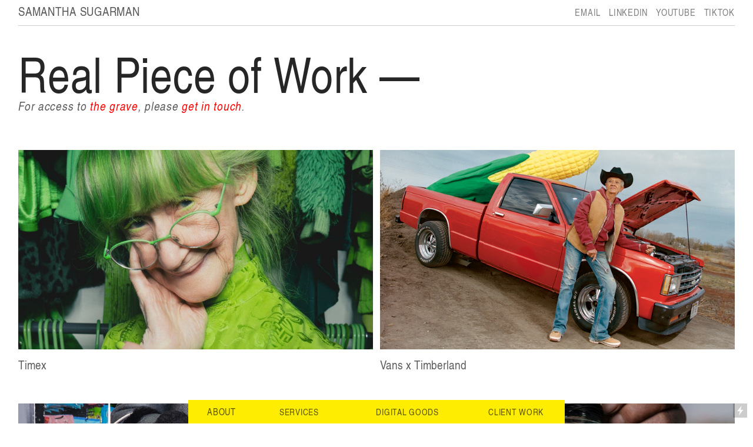

--- FILE ---
content_type: text/html; charset=UTF-8
request_url: https://ssugarman.com/Work-Index
body_size: 39884
content:
<!DOCTYPE html>
<!-- 

        Running on cargo.site

-->
<html lang="en" data-predefined-style="true" data-css-presets="true" data-css-preset data-typography-preset>
	<head>
<script>
				var __cargo_context__ = 'live';
				var __cargo_js_ver__ = 'c=3744406473';
				var __cargo_maint__ = false;
				
				
			</script>
					<meta http-equiv="X-UA-Compatible" content="IE=edge,chrome=1">
		<meta http-equiv="Content-Type" content="text/html; charset=utf-8">
		<meta name="viewport" content="initial-scale=1.0, maximum-scale=1.0, user-scalable=no">
		
			<meta name="robots" content="index,follow">
		<title>Work Index — Samantha Sugarman</title>
		<meta name="description" content="Real Piece of Work — For access to the grave, please get in touch.">
				<meta name="twitter:card" content="summary_large_image">
		<meta name="twitter:title" content="Work Index — Samantha Sugarman">
		<meta name="twitter:description" content="Real Piece of Work — For access to the grave, please get in touch.">
		<meta name="twitter:image" content="">
		<meta property="og:locale" content="en_US">
		<meta property="og:title" content="Work Index — Samantha Sugarman">
		<meta property="og:description" content="Real Piece of Work — For access to the grave, please get in touch.">
		<meta property="og:url" content="https://ssugarman.com/Work-Index">
		<meta property="og:image" content="">
		<meta property="og:type" content="website">

		<link rel="preconnect" href="https://static.cargo.site" crossorigin>
		<link rel="preconnect" href="https://freight.cargo.site" crossorigin>
				<link rel="preconnect" href="https://type.cargo.site" crossorigin>

		<!--<link rel="preload" href="https://static.cargo.site/assets/social/IconFont-Regular-0.9.3.woff2" as="font" type="font/woff" crossorigin>-->

		

		<link href="https://freight.cargo.site/t/original/i/24c07321698738711453c9181e69ad2c4637c2d049cbf19514e88b692528018b/peppermint.ico" rel="shortcut icon">
		<link href="https://ssugarman.com/rss" rel="alternate" type="application/rss+xml" title="Samantha Sugarman feed">

		<link href="https://ssugarman.com/stylesheet?c=3744406473&1672254915" id="member_stylesheet" rel="stylesheet" type="text/css" />
<style id="">@font-face{font-family:Icons;src:url(https://static.cargo.site/assets/social/IconFont-Regular-0.9.3.woff2);unicode-range:U+E000-E15C,U+F0000,U+FE0E}@font-face{font-family:Icons;src:url(https://static.cargo.site/assets/social/IconFont-Regular-0.9.3.woff2);font-weight:240;unicode-range:U+E000-E15C,U+F0000,U+FE0E}@font-face{font-family:Icons;src:url(https://static.cargo.site/assets/social/IconFont-Regular-0.9.3.woff2);unicode-range:U+E000-E15C,U+F0000,U+FE0E;font-weight:400}@font-face{font-family:Icons;src:url(https://static.cargo.site/assets/social/IconFont-Regular-0.9.3.woff2);unicode-range:U+E000-E15C,U+F0000,U+FE0E;font-weight:600}@font-face{font-family:Icons;src:url(https://static.cargo.site/assets/social/IconFont-Regular-0.9.3.woff2);unicode-range:U+E000-E15C,U+F0000,U+FE0E;font-weight:800}@font-face{font-family:Icons;src:url(https://static.cargo.site/assets/social/IconFont-Regular-0.9.3.woff2);unicode-range:U+E000-E15C,U+F0000,U+FE0E;font-style:italic}@font-face{font-family:Icons;src:url(https://static.cargo.site/assets/social/IconFont-Regular-0.9.3.woff2);unicode-range:U+E000-E15C,U+F0000,U+FE0E;font-weight:200;font-style:italic}@font-face{font-family:Icons;src:url(https://static.cargo.site/assets/social/IconFont-Regular-0.9.3.woff2);unicode-range:U+E000-E15C,U+F0000,U+FE0E;font-weight:400;font-style:italic}@font-face{font-family:Icons;src:url(https://static.cargo.site/assets/social/IconFont-Regular-0.9.3.woff2);unicode-range:U+E000-E15C,U+F0000,U+FE0E;font-weight:600;font-style:italic}@font-face{font-family:Icons;src:url(https://static.cargo.site/assets/social/IconFont-Regular-0.9.3.woff2);unicode-range:U+E000-E15C,U+F0000,U+FE0E;font-weight:800;font-style:italic}body.iconfont-loading,body.iconfont-loading *{color:transparent!important}body{-moz-osx-font-smoothing:grayscale;-webkit-font-smoothing:antialiased;-webkit-text-size-adjust:none}body.no-scroll{overflow:hidden}/*!
 * Content
 */.page{word-wrap:break-word}:focus{outline:0}.pointer-events-none{pointer-events:none}.pointer-events-auto{pointer-events:auto}.pointer-events-none .page_content .audio-player,.pointer-events-none .page_content .shop_product,.pointer-events-none .page_content a,.pointer-events-none .page_content audio,.pointer-events-none .page_content button,.pointer-events-none .page_content details,.pointer-events-none .page_content iframe,.pointer-events-none .page_content img,.pointer-events-none .page_content input,.pointer-events-none .page_content video{pointer-events:auto}.pointer-events-none .page_content *>a,.pointer-events-none .page_content>a{position:relative}s *{text-transform:inherit}#toolset{position:fixed;bottom:10px;right:10px;z-index:8}.mobile #toolset,.template_site_inframe #toolset{display:none}#toolset a{display:block;height:24px;width:24px;margin:0;padding:0;text-decoration:none;background:rgba(0,0,0,.2)}#toolset a:hover{background:rgba(0,0,0,.8)}[data-adminview] #toolset a,[data-adminview] #toolset_admin a{background:rgba(0,0,0,.04);pointer-events:none;cursor:default}#toolset_admin a:active{background:rgba(0,0,0,.7)}#toolset_admin a svg>*{transform:scale(1.1) translate(0,-.5px);transform-origin:50% 50%}#toolset_admin a svg{pointer-events:none;width:100%!important;height:auto!important}#following-container{overflow:auto;-webkit-overflow-scrolling:touch}#following-container iframe{height:100%;width:100%;position:absolute;top:0;left:0;right:0;bottom:0}:root{--following-width:-400px;--following-animation-duration:450ms}@keyframes following-open{0%{transform:translateX(0)}100%{transform:translateX(var(--following-width))}}@keyframes following-open-inverse{0%{transform:translateX(0)}100%{transform:translateX(calc(-1 * var(--following-width)))}}@keyframes following-close{0%{transform:translateX(var(--following-width))}100%{transform:translateX(0)}}@keyframes following-close-inverse{0%{transform:translateX(calc(-1 * var(--following-width)))}100%{transform:translateX(0)}}body.animate-left{animation:following-open var(--following-animation-duration);animation-fill-mode:both;animation-timing-function:cubic-bezier(.24,1,.29,1)}#following-container.animate-left{animation:following-close-inverse var(--following-animation-duration);animation-fill-mode:both;animation-timing-function:cubic-bezier(.24,1,.29,1)}#following-container.animate-left #following-frame{animation:following-close var(--following-animation-duration);animation-fill-mode:both;animation-timing-function:cubic-bezier(.24,1,.29,1)}body.animate-right{animation:following-close var(--following-animation-duration);animation-fill-mode:both;animation-timing-function:cubic-bezier(.24,1,.29,1)}#following-container.animate-right{animation:following-open-inverse var(--following-animation-duration);animation-fill-mode:both;animation-timing-function:cubic-bezier(.24,1,.29,1)}#following-container.animate-right #following-frame{animation:following-open var(--following-animation-duration);animation-fill-mode:both;animation-timing-function:cubic-bezier(.24,1,.29,1)}.slick-slider{position:relative;display:block;-moz-box-sizing:border-box;box-sizing:border-box;-webkit-user-select:none;-moz-user-select:none;-ms-user-select:none;user-select:none;-webkit-touch-callout:none;-khtml-user-select:none;-ms-touch-action:pan-y;touch-action:pan-y;-webkit-tap-highlight-color:transparent}.slick-list{position:relative;display:block;overflow:hidden;margin:0;padding:0}.slick-list:focus{outline:0}.slick-list.dragging{cursor:pointer;cursor:hand}.slick-slider .slick-list,.slick-slider .slick-track{transform:translate3d(0,0,0);will-change:transform}.slick-track{position:relative;top:0;left:0;display:block}.slick-track:after,.slick-track:before{display:table;content:'';width:1px;height:1px;margin-top:-1px;margin-left:-1px}.slick-track:after{clear:both}.slick-loading .slick-track{visibility:hidden}.slick-slide{display:none;float:left;height:100%;min-height:1px}[dir=rtl] .slick-slide{float:right}.content .slick-slide img{display:inline-block}.content .slick-slide img:not(.image-zoom){cursor:pointer}.content .scrub .slick-list,.content .scrub .slick-slide img:not(.image-zoom){cursor:ew-resize}body.slideshow-scrub-dragging *{cursor:ew-resize!important}.content .slick-slide img:not([src]),.content .slick-slide img[src='']{width:100%;height:auto}.slick-slide.slick-loading img{display:none}.slick-slide.dragging img{pointer-events:none}.slick-initialized .slick-slide{display:block}.slick-loading .slick-slide{visibility:hidden}.slick-vertical .slick-slide{display:block;height:auto;border:1px solid transparent}.slick-arrow.slick-hidden{display:none}.slick-arrow{position:absolute;z-index:9;width:0;top:0;height:100%;cursor:pointer;will-change:opacity;-webkit-transition:opacity 333ms cubic-bezier(.4,0,.22,1);transition:opacity 333ms cubic-bezier(.4,0,.22,1)}.slick-arrow.hidden{opacity:0}.slick-arrow svg{position:absolute;width:36px;height:36px;top:0;left:0;right:0;bottom:0;margin:auto;transform:translate(.25px,.25px)}.slick-arrow svg.right-arrow{transform:translate(.25px,.25px) scaleX(-1)}.slick-arrow svg:active{opacity:.75}.slick-arrow svg .arrow-shape{fill:none!important;stroke:#fff;stroke-linecap:square}.slick-arrow svg .arrow-outline{fill:none!important;stroke-width:2.5px;stroke:rgba(0,0,0,.6);stroke-linecap:square}.slick-arrow.slick-next{right:0;text-align:right}.slick-next svg,.wallpaper-navigation .slick-next svg{margin-right:10px}.mobile .slick-next svg{margin-right:10px}.slick-arrow.slick-prev{text-align:left}.slick-prev svg,.wallpaper-navigation .slick-prev svg{margin-left:10px}.mobile .slick-prev svg{margin-left:10px}.loading_animation{display:none;vertical-align:middle;z-index:15;line-height:0;pointer-events:none;border-radius:100%}.loading_animation.hidden{display:none}.loading_animation.pulsing{opacity:0;display:inline-block;animation-delay:.1s;-webkit-animation-delay:.1s;-moz-animation-delay:.1s;animation-duration:12s;animation-iteration-count:infinite;animation:fade-pulse-in .5s ease-in-out;-moz-animation:fade-pulse-in .5s ease-in-out;-webkit-animation:fade-pulse-in .5s ease-in-out;-webkit-animation-fill-mode:forwards;-moz-animation-fill-mode:forwards;animation-fill-mode:forwards}.loading_animation.pulsing.no-delay{animation-delay:0s;-webkit-animation-delay:0s;-moz-animation-delay:0s}.loading_animation div{border-radius:100%}.loading_animation div svg{max-width:100%;height:auto}.loading_animation div,.loading_animation div svg{width:20px;height:20px}.loading_animation.full-width svg{width:100%;height:auto}.loading_animation.full-width.big svg{width:100px;height:100px}.loading_animation div svg>*{fill:#ccc}.loading_animation div{-webkit-animation:spin-loading 12s ease-out;-webkit-animation-iteration-count:infinite;-moz-animation:spin-loading 12s ease-out;-moz-animation-iteration-count:infinite;animation:spin-loading 12s ease-out;animation-iteration-count:infinite}.loading_animation.hidden{display:none}[data-backdrop] .loading_animation{position:absolute;top:15px;left:15px;z-index:99}.loading_animation.position-absolute.middle{top:calc(50% - 10px);left:calc(50% - 10px)}.loading_animation.position-absolute.topleft{top:0;left:0}.loading_animation.position-absolute.middleright{top:calc(50% - 10px);right:1rem}.loading_animation.position-absolute.middleleft{top:calc(50% - 10px);left:1rem}.loading_animation.gray div svg>*{fill:#999}.loading_animation.gray-dark div svg>*{fill:#666}.loading_animation.gray-darker div svg>*{fill:#555}.loading_animation.gray-light div svg>*{fill:#ccc}.loading_animation.white div svg>*{fill:rgba(255,255,255,.85)}.loading_animation.blue div svg>*{fill:#698fff}.loading_animation.inline{display:inline-block;margin-bottom:.5ex}.loading_animation.inline.left{margin-right:.5ex}@-webkit-keyframes fade-pulse-in{0%{opacity:0}50%{opacity:.5}100%{opacity:1}}@-moz-keyframes fade-pulse-in{0%{opacity:0}50%{opacity:.5}100%{opacity:1}}@keyframes fade-pulse-in{0%{opacity:0}50%{opacity:.5}100%{opacity:1}}@-webkit-keyframes pulsate{0%{opacity:1}50%{opacity:0}100%{opacity:1}}@-moz-keyframes pulsate{0%{opacity:1}50%{opacity:0}100%{opacity:1}}@keyframes pulsate{0%{opacity:1}50%{opacity:0}100%{opacity:1}}@-webkit-keyframes spin-loading{0%{transform:rotate(0)}9%{transform:rotate(1050deg)}18%{transform:rotate(-1090deg)}20%{transform:rotate(-1080deg)}23%{transform:rotate(-1080deg)}28%{transform:rotate(-1095deg)}29%{transform:rotate(-1065deg)}34%{transform:rotate(-1080deg)}35%{transform:rotate(-1050deg)}40%{transform:rotate(-1065deg)}41%{transform:rotate(-1035deg)}44%{transform:rotate(-1035deg)}47%{transform:rotate(-2160deg)}50%{transform:rotate(-2160deg)}56%{transform:rotate(45deg)}60%{transform:rotate(45deg)}80%{transform:rotate(6120deg)}100%{transform:rotate(0)}}@keyframes spin-loading{0%{transform:rotate(0)}9%{transform:rotate(1050deg)}18%{transform:rotate(-1090deg)}20%{transform:rotate(-1080deg)}23%{transform:rotate(-1080deg)}28%{transform:rotate(-1095deg)}29%{transform:rotate(-1065deg)}34%{transform:rotate(-1080deg)}35%{transform:rotate(-1050deg)}40%{transform:rotate(-1065deg)}41%{transform:rotate(-1035deg)}44%{transform:rotate(-1035deg)}47%{transform:rotate(-2160deg)}50%{transform:rotate(-2160deg)}56%{transform:rotate(45deg)}60%{transform:rotate(45deg)}80%{transform:rotate(6120deg)}100%{transform:rotate(0)}}[grid-row]{align-items:flex-start;box-sizing:border-box;display:-webkit-box;display:-webkit-flex;display:-ms-flexbox;display:flex;-webkit-flex-wrap:wrap;-ms-flex-wrap:wrap;flex-wrap:wrap}[grid-col]{box-sizing:border-box}[grid-row] [grid-col].empty:after{content:"\0000A0";cursor:text}body.mobile[data-adminview=content-editproject] [grid-row] [grid-col].empty:after{display:none}[grid-col=auto]{-webkit-box-flex:1;-webkit-flex:1;-ms-flex:1;flex:1}[grid-col=x12]{width:100%}[grid-col=x11]{width:50%}[grid-col=x10]{width:33.33%}[grid-col=x9]{width:25%}[grid-col=x8]{width:20%}[grid-col=x7]{width:16.666666667%}[grid-col=x6]{width:14.285714286%}[grid-col=x5]{width:12.5%}[grid-col=x4]{width:11.111111111%}[grid-col=x3]{width:10%}[grid-col=x2]{width:9.090909091%}[grid-col=x1]{width:8.333333333%}[grid-col="1"]{width:8.33333%}[grid-col="2"]{width:16.66667%}[grid-col="3"]{width:25%}[grid-col="4"]{width:33.33333%}[grid-col="5"]{width:41.66667%}[grid-col="6"]{width:50%}[grid-col="7"]{width:58.33333%}[grid-col="8"]{width:66.66667%}[grid-col="9"]{width:75%}[grid-col="10"]{width:83.33333%}[grid-col="11"]{width:91.66667%}[grid-col="12"]{width:100%}body.mobile [grid-responsive] [grid-col]{width:100%;-webkit-box-flex:none;-webkit-flex:none;-ms-flex:none;flex:none}[data-ce-host=true][contenteditable=true] [grid-pad]{pointer-events:none}[data-ce-host=true][contenteditable=true] [grid-pad]>*{pointer-events:auto}[grid-pad="0"]{padding:0}[grid-pad="0.25"]{padding:.125rem}[grid-pad="0.5"]{padding:.25rem}[grid-pad="0.75"]{padding:.375rem}[grid-pad="1"]{padding:.5rem}[grid-pad="1.25"]{padding:.625rem}[grid-pad="1.5"]{padding:.75rem}[grid-pad="1.75"]{padding:.875rem}[grid-pad="2"]{padding:1rem}[grid-pad="2.5"]{padding:1.25rem}[grid-pad="3"]{padding:1.5rem}[grid-pad="3.5"]{padding:1.75rem}[grid-pad="4"]{padding:2rem}[grid-pad="5"]{padding:2.5rem}[grid-pad="6"]{padding:3rem}[grid-pad="7"]{padding:3.5rem}[grid-pad="8"]{padding:4rem}[grid-pad="9"]{padding:4.5rem}[grid-pad="10"]{padding:5rem}[grid-gutter="0"]{margin:0}[grid-gutter="0.5"]{margin:-.25rem}[grid-gutter="1"]{margin:-.5rem}[grid-gutter="1.5"]{margin:-.75rem}[grid-gutter="2"]{margin:-1rem}[grid-gutter="2.5"]{margin:-1.25rem}[grid-gutter="3"]{margin:-1.5rem}[grid-gutter="3.5"]{margin:-1.75rem}[grid-gutter="4"]{margin:-2rem}[grid-gutter="5"]{margin:-2.5rem}[grid-gutter="6"]{margin:-3rem}[grid-gutter="7"]{margin:-3.5rem}[grid-gutter="8"]{margin:-4rem}[grid-gutter="10"]{margin:-5rem}[grid-gutter="12"]{margin:-6rem}[grid-gutter="14"]{margin:-7rem}[grid-gutter="16"]{margin:-8rem}[grid-gutter="18"]{margin:-9rem}[grid-gutter="20"]{margin:-10rem}small{max-width:100%;text-decoration:inherit}img:not([src]),img[src='']{outline:1px solid rgba(177,177,177,.4);outline-offset:-1px;content:url([data-uri])}img.image-zoom{cursor:-webkit-zoom-in;cursor:-moz-zoom-in;cursor:zoom-in}#imprimatur{color:#333;font-size:10px;font-family:-apple-system,BlinkMacSystemFont,"Segoe UI",Roboto,Oxygen,Ubuntu,Cantarell,"Open Sans","Helvetica Neue",sans-serif,"Sans Serif",Icons;/*!System*/position:fixed;opacity:.3;right:-28px;bottom:160px;transform:rotate(270deg);-ms-transform:rotate(270deg);-webkit-transform:rotate(270deg);z-index:8;text-transform:uppercase;color:#999;opacity:.5;padding-bottom:2px;text-decoration:none}.mobile #imprimatur{display:none}bodycopy cargo-link a{font-family:-apple-system,BlinkMacSystemFont,"Segoe UI",Roboto,Oxygen,Ubuntu,Cantarell,"Open Sans","Helvetica Neue",sans-serif,"Sans Serif",Icons;/*!System*/font-size:12px;font-style:normal;font-weight:400;transform:rotate(270deg);text-decoration:none;position:fixed!important;right:-27px;bottom:100px;text-decoration:none;letter-spacing:normal;background:0 0;border:0;border-bottom:0;outline:0}/*! PhotoSwipe Default UI CSS by Dmitry Semenov | photoswipe.com | MIT license */.pswp--has_mouse .pswp__button--arrow--left,.pswp--has_mouse .pswp__button--arrow--right,.pswp__ui{visibility:visible}.pswp--minimal--dark .pswp__top-bar,.pswp__button{background:0 0}.pswp,.pswp__bg,.pswp__container,.pswp__img--placeholder,.pswp__zoom-wrap,.quick-view-navigation{-webkit-backface-visibility:hidden}.pswp__button{cursor:pointer;opacity:1;-webkit-appearance:none;transition:opacity .2s;-webkit-box-shadow:none;box-shadow:none}.pswp__button-close>svg{top:10px;right:10px;margin-left:auto}.pswp--touch .quick-view-navigation{display:none}.pswp__ui{-webkit-font-smoothing:auto;opacity:1;z-index:1550}.quick-view-navigation{will-change:opacity;-webkit-transition:opacity 333ms cubic-bezier(.4,0,.22,1);transition:opacity 333ms cubic-bezier(.4,0,.22,1)}.quick-view-navigation .pswp__group .pswp__button{pointer-events:auto}.pswp__button>svg{position:absolute;width:36px;height:36px}.quick-view-navigation .pswp__group:active svg{opacity:.75}.pswp__button svg .shape-shape{fill:#fff}.pswp__button svg .shape-outline{fill:#000}.pswp__button-prev>svg{top:0;bottom:0;left:10px;margin:auto}.pswp__button-next>svg{top:0;bottom:0;right:10px;margin:auto}.quick-view-navigation .pswp__group .pswp__button-prev{position:absolute;left:0;top:0;width:0;height:100%}.quick-view-navigation .pswp__group .pswp__button-next{position:absolute;right:0;top:0;width:0;height:100%}.quick-view-navigation .close-button,.quick-view-navigation .left-arrow,.quick-view-navigation .right-arrow{transform:translate(.25px,.25px)}.quick-view-navigation .right-arrow{transform:translate(.25px,.25px) scaleX(-1)}.pswp__button svg .shape-outline{fill:transparent!important;stroke:#000;stroke-width:2.5px;stroke-linecap:square}.pswp__button svg .shape-shape{fill:transparent!important;stroke:#fff;stroke-width:1.5px;stroke-linecap:square}.pswp__bg,.pswp__scroll-wrap,.pswp__zoom-wrap{width:100%;position:absolute}.quick-view-navigation .pswp__group .pswp__button-close{margin:0}.pswp__container,.pswp__item,.pswp__zoom-wrap{right:0;bottom:0;top:0;position:absolute;left:0}.pswp__ui--hidden .pswp__button{opacity:.001}.pswp__ui--hidden .pswp__button,.pswp__ui--hidden .pswp__button *{pointer-events:none}.pswp .pswp__ui.pswp__ui--displaynone{display:none}.pswp__element--disabled{display:none!important}/*! PhotoSwipe main CSS by Dmitry Semenov | photoswipe.com | MIT license */.pswp{position:fixed;display:none;height:100%;width:100%;top:0;left:0;right:0;bottom:0;margin:auto;-ms-touch-action:none;touch-action:none;z-index:9999999;-webkit-text-size-adjust:100%;line-height:initial;letter-spacing:initial;outline:0}.pswp img{max-width:none}.pswp--zoom-disabled .pswp__img{cursor:default!important}.pswp--animate_opacity{opacity:.001;will-change:opacity;-webkit-transition:opacity 333ms cubic-bezier(.4,0,.22,1);transition:opacity 333ms cubic-bezier(.4,0,.22,1)}.pswp--open{display:block}.pswp--zoom-allowed .pswp__img{cursor:-webkit-zoom-in;cursor:-moz-zoom-in;cursor:zoom-in}.pswp--zoomed-in .pswp__img{cursor:-webkit-grab;cursor:-moz-grab;cursor:grab}.pswp--dragging .pswp__img{cursor:-webkit-grabbing;cursor:-moz-grabbing;cursor:grabbing}.pswp__bg{left:0;top:0;height:100%;opacity:0;transform:translateZ(0);will-change:opacity}.pswp__scroll-wrap{left:0;top:0;height:100%}.pswp__container,.pswp__zoom-wrap{-ms-touch-action:none;touch-action:none}.pswp__container,.pswp__img{-webkit-user-select:none;-moz-user-select:none;-ms-user-select:none;user-select:none;-webkit-tap-highlight-color:transparent;-webkit-touch-callout:none}.pswp__zoom-wrap{-webkit-transform-origin:left top;-ms-transform-origin:left top;transform-origin:left top;-webkit-transition:-webkit-transform 222ms cubic-bezier(.4,0,.22,1);transition:transform 222ms cubic-bezier(.4,0,.22,1)}.pswp__bg{-webkit-transition:opacity 222ms cubic-bezier(.4,0,.22,1);transition:opacity 222ms cubic-bezier(.4,0,.22,1)}.pswp--animated-in .pswp__bg,.pswp--animated-in .pswp__zoom-wrap{-webkit-transition:none;transition:none}.pswp--hide-overflow .pswp__scroll-wrap,.pswp--hide-overflow.pswp{overflow:hidden}.pswp__img{position:absolute;width:auto;height:auto;top:0;left:0}.pswp__img--placeholder--blank{background:#222}.pswp--ie .pswp__img{width:100%!important;height:auto!important;left:0;top:0}.pswp__ui--idle{opacity:0}.pswp__error-msg{position:absolute;left:0;top:50%;width:100%;text-align:center;font-size:14px;line-height:16px;margin-top:-8px;color:#ccc}.pswp__error-msg a{color:#ccc;text-decoration:underline}.pswp__error-msg{font-family:-apple-system,BlinkMacSystemFont,"Segoe UI",Roboto,Oxygen,Ubuntu,Cantarell,"Open Sans","Helvetica Neue",sans-serif}.quick-view.mouse-down .iframe-item{pointer-events:none!important}.quick-view-caption-positioner{pointer-events:none;width:100%;height:100%}.quick-view-caption-wrapper{margin:auto;position:absolute;bottom:0;left:0;right:0}.quick-view-horizontal-align-left .quick-view-caption-wrapper{margin-left:0}.quick-view-horizontal-align-right .quick-view-caption-wrapper{margin-right:0}[data-quick-view-caption]{transition:.1s opacity ease-in-out;position:absolute;bottom:0;left:0;right:0}.quick-view-horizontal-align-left [data-quick-view-caption]{text-align:left}.quick-view-horizontal-align-right [data-quick-view-caption]{text-align:right}.quick-view-caption{transition:.1s opacity ease-in-out}.quick-view-caption>*{display:inline-block}.quick-view-caption *{pointer-events:auto}.quick-view-caption.hidden{opacity:0}.shop_product .dropdown_wrapper{flex:0 0 100%;position:relative}.shop_product select{appearance:none;-moz-appearance:none;-webkit-appearance:none;outline:0;-webkit-font-smoothing:antialiased;-moz-osx-font-smoothing:grayscale;cursor:pointer;border-radius:0;white-space:nowrap;overflow:hidden!important;text-overflow:ellipsis}.shop_product select.dropdown::-ms-expand{display:none}.shop_product a{cursor:pointer;border-bottom:none;text-decoration:none}.shop_product a.out-of-stock{pointer-events:none}body.audio-player-dragging *{cursor:ew-resize!important}.audio-player{display:inline-flex;flex:1 0 calc(100% - 2px);width:calc(100% - 2px)}.audio-player .button{height:100%;flex:0 0 3.3rem;display:flex}.audio-player .separator{left:3.3rem;height:100%}.audio-player .buffer{width:0%;height:100%;transition:left .3s linear,width .3s linear}.audio-player.seeking .buffer{transition:left 0s,width 0s}.audio-player.seeking{user-select:none;-webkit-user-select:none;cursor:ew-resize}.audio-player.seeking *{user-select:none;-webkit-user-select:none;cursor:ew-resize}.audio-player .bar{overflow:hidden;display:flex;justify-content:space-between;align-content:center;flex-grow:1}.audio-player .progress{width:0%;height:100%;transition:width .3s linear}.audio-player.seeking .progress{transition:width 0s}.audio-player .pause,.audio-player .play{cursor:pointer;height:100%}.audio-player .note-icon{margin:auto 0;order:2;flex:0 1 auto}.audio-player .title{white-space:nowrap;overflow:hidden;text-overflow:ellipsis;pointer-events:none;user-select:none;padding:.5rem 0 .5rem 1rem;margin:auto auto auto 0;flex:0 3 auto;min-width:0;width:100%}.audio-player .total-time{flex:0 1 auto;margin:auto 0}.audio-player .current-time,.audio-player .play-text{flex:0 1 auto;margin:auto 0}.audio-player .stream-anim{user-select:none;margin:auto auto auto 0}.audio-player .stream-anim span{display:inline-block}.audio-player .buffer,.audio-player .current-time,.audio-player .note-svg,.audio-player .play-text,.audio-player .separator,.audio-player .total-time{user-select:none;pointer-events:none}.audio-player .buffer,.audio-player .play-text,.audio-player .progress{position:absolute}.audio-player,.audio-player .bar,.audio-player .button,.audio-player .current-time,.audio-player .note-icon,.audio-player .pause,.audio-player .play,.audio-player .total-time{position:relative}body.mobile .audio-player,body.mobile .audio-player *{-webkit-touch-callout:none}#standalone-admin-frame{border:0;width:400px;position:absolute;right:0;top:0;height:100vh;z-index:99}body[standalone-admin=true] #standalone-admin-frame{transform:translate(0,0)}body[standalone-admin=true] .main_container{width:calc(100% - 400px)}body[standalone-admin=false] #standalone-admin-frame{transform:translate(100%,0)}body[standalone-admin=false] .main_container{width:100%}.toggle_standaloneAdmin{position:fixed;top:0;right:400px;height:40px;width:40px;z-index:999;cursor:pointer;background-color:rgba(0,0,0,.4)}.toggle_standaloneAdmin:active{opacity:.7}body[standalone-admin=false] .toggle_standaloneAdmin{right:0}.toggle_standaloneAdmin *{color:#fff;fill:#fff}.toggle_standaloneAdmin svg{padding:6px;width:100%;height:100%;opacity:.85}body[standalone-admin=false] .toggle_standaloneAdmin #close,body[standalone-admin=true] .toggle_standaloneAdmin #backdropsettings{display:none}.toggle_standaloneAdmin>div{width:100%;height:100%}#admin_toggle_button{position:fixed;top:50%;transform:translate(0,-50%);right:400px;height:36px;width:12px;z-index:999;cursor:pointer;background-color:rgba(0,0,0,.09);padding-left:2px;margin-right:5px}#admin_toggle_button .bar{content:'';background:rgba(0,0,0,.09);position:fixed;width:5px;bottom:0;top:0;z-index:10}#admin_toggle_button:active{background:rgba(0,0,0,.065)}#admin_toggle_button *{color:#fff;fill:#fff}#admin_toggle_button svg{padding:0;width:16px;height:36px;margin-left:1px;opacity:1}#admin_toggle_button svg *{fill:#fff;opacity:1}#admin_toggle_button[data-state=closed] .toggle_admin_close{display:none}#admin_toggle_button[data-state=closed],#admin_toggle_button[data-state=closed] .toggle_admin_open{width:20px;cursor:pointer;margin:0}#admin_toggle_button[data-state=closed] svg{margin-left:2px}#admin_toggle_button[data-state=open] .toggle_admin_open{display:none}select,select *{text-rendering:auto!important}b b{font-weight:inherit}*{-webkit-box-sizing:border-box;-moz-box-sizing:border-box;box-sizing:border-box}customhtml>*{position:relative;z-index:10}body,html{min-height:100vh;margin:0;padding:0}html{touch-action:manipulation;position:relative;background-color:#fff}.main_container{min-height:100vh;width:100%;overflow:hidden}.container{display:-webkit-box;display:-webkit-flex;display:-moz-box;display:-ms-flexbox;display:flex;-webkit-flex-wrap:wrap;-moz-flex-wrap:wrap;-ms-flex-wrap:wrap;flex-wrap:wrap;max-width:100%;width:100%;overflow:visible}.container{align-items:flex-start;-webkit-align-items:flex-start}.page{z-index:2}.page ul li>text-limit{display:block}.content,.content_container,.pinned{-webkit-flex:1 0 auto;-moz-flex:1 0 auto;-ms-flex:1 0 auto;flex:1 0 auto;max-width:100%}.content_container{width:100%}.content_container.full_height{min-height:100vh}.page_background{position:absolute;top:0;left:0;width:100%;height:100%}.page_container{position:relative;overflow:visible;width:100%}.backdrop{position:absolute;top:0;z-index:1;width:100%;height:100%;max-height:100vh}.backdrop>div{position:absolute;top:0;left:0;width:100%;height:100%;-webkit-backface-visibility:hidden;backface-visibility:hidden;transform:translate3d(0,0,0);contain:strict}[data-backdrop].backdrop>div[data-overflowing]{max-height:100vh;position:absolute;top:0;left:0}body.mobile [split-responsive]{display:flex;flex-direction:column}body.mobile [split-responsive] .container{width:100%;order:2}body.mobile [split-responsive] .backdrop{position:relative;height:50vh;width:100%;order:1}body.mobile [split-responsive] [data-auxiliary].backdrop{position:absolute;height:50vh;width:100%;order:1}.page{position:relative;z-index:2}img[data-align=left]{float:left}img[data-align=right]{float:right}[data-rotation]{transform-origin:center center}.content .page_content:not([contenteditable=true]) [data-draggable]{pointer-events:auto!important;backface-visibility:hidden}.preserve-3d{-moz-transform-style:preserve-3d;transform-style:preserve-3d}.content .page_content:not([contenteditable=true]) [data-draggable] iframe{pointer-events:none!important}.dragging-active iframe{pointer-events:none!important}.content .page_content:not([contenteditable=true]) [data-draggable]:active{opacity:1}.content .scroll-transition-fade{transition:transform 1s ease-in-out,opacity .8s ease-in-out}.content .scroll-transition-fade.below-viewport{opacity:0;transform:translateY(40px)}.mobile.full_width .page_container:not([split-layout]) .container_width{width:100%}[data-view=pinned_bottom] .bottom_pin_invisibility{visibility:hidden}.pinned{position:relative;width:100%}.pinned .page_container.accommodate:not(.fixed):not(.overlay){z-index:2}.pinned .page_container.overlay{position:absolute;z-index:4}.pinned .page_container.overlay.fixed{position:fixed}.pinned .page_container.overlay.fixed .page{max-height:100vh;-webkit-overflow-scrolling:touch}.pinned .page_container.overlay.fixed .page.allow-scroll{overflow-y:auto;overflow-x:hidden}.pinned .page_container.overlay.fixed .page.allow-scroll{align-items:flex-start;-webkit-align-items:flex-start}.pinned .page_container .page.allow-scroll::-webkit-scrollbar{width:0;background:0 0;display:none}.pinned.pinned_top .page_container.overlay{left:0;top:0}.pinned.pinned_bottom .page_container.overlay{left:0;bottom:0}div[data-container=set]:empty{margin-top:1px}.thumbnails{position:relative;z-index:1}[thumbnails=grid]{align-items:baseline}[thumbnails=justify] .thumbnail{box-sizing:content-box}[thumbnails][data-padding-zero] .thumbnail{margin-bottom:-1px}[thumbnails=montessori] .thumbnail{pointer-events:auto;position:absolute}[thumbnails] .thumbnail>a{display:block;text-decoration:none}[thumbnails=montessori]{height:0}[thumbnails][data-resizing],[thumbnails][data-resizing] *{cursor:nwse-resize}[thumbnails] .thumbnail .resize-handle{cursor:nwse-resize;width:26px;height:26px;padding:5px;position:absolute;opacity:.75;right:-1px;bottom:-1px;z-index:100}[thumbnails][data-resizing] .resize-handle{display:none}[thumbnails] .thumbnail .resize-handle svg{position:absolute;top:0;left:0}[thumbnails] .thumbnail .resize-handle:hover{opacity:1}[data-can-move].thumbnail .resize-handle svg .resize_path_outline{fill:#fff}[data-can-move].thumbnail .resize-handle svg .resize_path{fill:#000}[thumbnails=montessori] .thumbnail_sizer{height:0;width:100%;position:relative;padding-bottom:100%;pointer-events:none}[thumbnails] .thumbnail img{display:block;min-height:3px;margin-bottom:0}[thumbnails] .thumbnail img:not([src]),img[src=""]{margin:0!important;width:100%;min-height:3px;height:100%!important;position:absolute}[aspect-ratio="1x1"].thumb_image{height:0;padding-bottom:100%;overflow:hidden}[aspect-ratio="4x3"].thumb_image{height:0;padding-bottom:75%;overflow:hidden}[aspect-ratio="16x9"].thumb_image{height:0;padding-bottom:56.25%;overflow:hidden}[thumbnails] .thumb_image{width:100%;position:relative}[thumbnails][thumbnail-vertical-align=top]{align-items:flex-start}[thumbnails][thumbnail-vertical-align=middle]{align-items:center}[thumbnails][thumbnail-vertical-align=bottom]{align-items:baseline}[thumbnails][thumbnail-horizontal-align=left]{justify-content:flex-start}[thumbnails][thumbnail-horizontal-align=middle]{justify-content:center}[thumbnails][thumbnail-horizontal-align=right]{justify-content:flex-end}.thumb_image.default_image>svg{position:absolute;top:0;left:0;bottom:0;right:0;width:100%;height:100%}.thumb_image.default_image{outline:1px solid #ccc;outline-offset:-1px;position:relative}.mobile.full_width [data-view=Thumbnail] .thumbnails_width{width:100%}.content [data-draggable] a:active,.content [data-draggable] img:active{opacity:initial}.content .draggable-dragging{opacity:initial}[data-draggable].draggable_visible{visibility:visible}[data-draggable].draggable_hidden{visibility:hidden}.gallery_card [data-draggable],.marquee [data-draggable]{visibility:inherit}[data-draggable]{visibility:visible;background-color:rgba(0,0,0,.003)}#site_menu_panel_container .image-gallery:not(.initialized){height:0;padding-bottom:100%;min-height:initial}.image-gallery:not(.initialized){min-height:100vh;visibility:hidden;width:100%}.image-gallery .gallery_card img{display:block;width:100%;height:auto}.image-gallery .gallery_card{transform-origin:center}.image-gallery .gallery_card.dragging{opacity:.1;transform:initial!important}.image-gallery:not([image-gallery=slideshow]) .gallery_card iframe:only-child,.image-gallery:not([image-gallery=slideshow]) .gallery_card video:only-child{width:100%;height:100%;top:0;left:0;position:absolute}.image-gallery[image-gallery=slideshow] .gallery_card video[muted][autoplay]:not([controls]),.image-gallery[image-gallery=slideshow] .gallery_card video[muted][data-autoplay]:not([controls]){pointer-events:none}.image-gallery [image-gallery-pad="0"] video:only-child{object-fit:cover;height:calc(100% + 1px)}div.image-gallery>a,div.image-gallery>iframe,div.image-gallery>img,div.image-gallery>video{display:none}[image-gallery-row]{align-items:flex-start;box-sizing:border-box;display:-webkit-box;display:-webkit-flex;display:-ms-flexbox;display:flex;-webkit-flex-wrap:wrap;-ms-flex-wrap:wrap;flex-wrap:wrap}.image-gallery .gallery_card_image{width:100%;position:relative}[data-predefined-style=true] .image-gallery a.gallery_card{display:block;border:none}[image-gallery-col]{box-sizing:border-box}[image-gallery-col=x12]{width:100%}[image-gallery-col=x11]{width:50%}[image-gallery-col=x10]{width:33.33%}[image-gallery-col=x9]{width:25%}[image-gallery-col=x8]{width:20%}[image-gallery-col=x7]{width:16.666666667%}[image-gallery-col=x6]{width:14.285714286%}[image-gallery-col=x5]{width:12.5%}[image-gallery-col=x4]{width:11.111111111%}[image-gallery-col=x3]{width:10%}[image-gallery-col=x2]{width:9.090909091%}[image-gallery-col=x1]{width:8.333333333%}.content .page_content [image-gallery-pad].image-gallery{pointer-events:none}.content .page_content [image-gallery-pad].image-gallery .gallery_card_image>*,.content .page_content [image-gallery-pad].image-gallery .gallery_image_caption{pointer-events:auto}.content .page_content [image-gallery-pad="0"]{padding:0}.content .page_content [image-gallery-pad="0.25"]{padding:.125rem}.content .page_content [image-gallery-pad="0.5"]{padding:.25rem}.content .page_content [image-gallery-pad="0.75"]{padding:.375rem}.content .page_content [image-gallery-pad="1"]{padding:.5rem}.content .page_content [image-gallery-pad="1.25"]{padding:.625rem}.content .page_content [image-gallery-pad="1.5"]{padding:.75rem}.content .page_content [image-gallery-pad="1.75"]{padding:.875rem}.content .page_content [image-gallery-pad="2"]{padding:1rem}.content .page_content [image-gallery-pad="2.5"]{padding:1.25rem}.content .page_content [image-gallery-pad="3"]{padding:1.5rem}.content .page_content [image-gallery-pad="3.5"]{padding:1.75rem}.content .page_content [image-gallery-pad="4"]{padding:2rem}.content .page_content [image-gallery-pad="5"]{padding:2.5rem}.content .page_content [image-gallery-pad="6"]{padding:3rem}.content .page_content [image-gallery-pad="7"]{padding:3.5rem}.content .page_content [image-gallery-pad="8"]{padding:4rem}.content .page_content [image-gallery-pad="9"]{padding:4.5rem}.content .page_content [image-gallery-pad="10"]{padding:5rem}.content .page_content [image-gallery-gutter="0"]{margin:0}.content .page_content [image-gallery-gutter="0.5"]{margin:-.25rem}.content .page_content [image-gallery-gutter="1"]{margin:-.5rem}.content .page_content [image-gallery-gutter="1.5"]{margin:-.75rem}.content .page_content [image-gallery-gutter="2"]{margin:-1rem}.content .page_content [image-gallery-gutter="2.5"]{margin:-1.25rem}.content .page_content [image-gallery-gutter="3"]{margin:-1.5rem}.content .page_content [image-gallery-gutter="3.5"]{margin:-1.75rem}.content .page_content [image-gallery-gutter="4"]{margin:-2rem}.content .page_content [image-gallery-gutter="5"]{margin:-2.5rem}.content .page_content [image-gallery-gutter="6"]{margin:-3rem}.content .page_content [image-gallery-gutter="7"]{margin:-3.5rem}.content .page_content [image-gallery-gutter="8"]{margin:-4rem}.content .page_content [image-gallery-gutter="10"]{margin:-5rem}.content .page_content [image-gallery-gutter="12"]{margin:-6rem}.content .page_content [image-gallery-gutter="14"]{margin:-7rem}.content .page_content [image-gallery-gutter="16"]{margin:-8rem}.content .page_content [image-gallery-gutter="18"]{margin:-9rem}.content .page_content [image-gallery-gutter="20"]{margin:-10rem}[image-gallery=slideshow]:not(.initialized)>*{min-height:1px;opacity:0;min-width:100%}[image-gallery=slideshow][data-constrained-by=height] [image-gallery-vertical-align].slick-track{align-items:flex-start}[image-gallery=slideshow] img.image-zoom:active{opacity:initial}[image-gallery=slideshow].slick-initialized .gallery_card{pointer-events:none}[image-gallery=slideshow].slick-initialized .gallery_card.slick-current{pointer-events:auto}[image-gallery=slideshow] .gallery_card:not(.has_caption){line-height:0}.content .page_content [image-gallery=slideshow].image-gallery>*{pointer-events:auto}.content [image-gallery=slideshow].image-gallery.slick-initialized .gallery_card{overflow:hidden;margin:0;display:flex;flex-flow:row wrap;flex-shrink:0}.content [image-gallery=slideshow].image-gallery.slick-initialized .gallery_card.slick-current{overflow:visible}[image-gallery=slideshow] .gallery_image_caption{opacity:1;transition:opacity .3s;-webkit-transition:opacity .3s;width:100%;margin-left:auto;margin-right:auto;clear:both}[image-gallery-horizontal-align=left] .gallery_image_caption{text-align:left}[image-gallery-horizontal-align=middle] .gallery_image_caption{text-align:center}[image-gallery-horizontal-align=right] .gallery_image_caption{text-align:right}[image-gallery=slideshow][data-slideshow-in-transition] .gallery_image_caption{opacity:0;transition:opacity .3s;-webkit-transition:opacity .3s}[image-gallery=slideshow] .gallery_card_image{width:initial;margin:0;display:inline-block}[image-gallery=slideshow] .gallery_card img{margin:0;display:block}[image-gallery=slideshow][data-exploded]{align-items:flex-start;box-sizing:border-box;display:-webkit-box;display:-webkit-flex;display:-ms-flexbox;display:flex;-webkit-flex-wrap:wrap;-ms-flex-wrap:wrap;flex-wrap:wrap;justify-content:flex-start;align-content:flex-start}[image-gallery=slideshow][data-exploded] .gallery_card{padding:1rem;width:16.666%}[image-gallery=slideshow][data-exploded] .gallery_card_image{height:0;display:block;width:100%}[image-gallery=grid]{align-items:baseline}[image-gallery=grid] .gallery_card.has_caption .gallery_card_image{display:block}[image-gallery=grid] [image-gallery-pad="0"].gallery_card{margin-bottom:-1px}[image-gallery=grid] .gallery_card img{margin:0}[image-gallery=columns] .gallery_card img{margin:0}[image-gallery=justify]{align-items:flex-start}[image-gallery=justify] .gallery_card img{margin:0}[image-gallery=montessori][image-gallery-row]{display:block}[image-gallery=montessori] a.gallery_card,[image-gallery=montessori] div.gallery_card{position:absolute;pointer-events:auto}[image-gallery=montessori][data-can-move] .gallery_card,[image-gallery=montessori][data-can-move] .gallery_card .gallery_card_image,[image-gallery=montessori][data-can-move] .gallery_card .gallery_card_image>*{cursor:move}[image-gallery=montessori]{position:relative;height:0}[image-gallery=freeform] .gallery_card{position:relative}[image-gallery=freeform] [image-gallery-pad="0"].gallery_card{margin-bottom:-1px}[image-gallery-vertical-align]{display:flex;flex-flow:row wrap}[image-gallery-vertical-align].slick-track{display:flex;flex-flow:row nowrap}.image-gallery .slick-list{margin-bottom:-.3px}[image-gallery-vertical-align=top]{align-content:flex-start;align-items:flex-start}[image-gallery-vertical-align=middle]{align-items:center;align-content:center}[image-gallery-vertical-align=bottom]{align-content:flex-end;align-items:flex-end}[image-gallery-horizontal-align=left]{justify-content:flex-start}[image-gallery-horizontal-align=middle]{justify-content:center}[image-gallery-horizontal-align=right]{justify-content:flex-end}.image-gallery[data-resizing],.image-gallery[data-resizing] *{cursor:nwse-resize!important}.image-gallery .gallery_card .resize-handle,.image-gallery .gallery_card .resize-handle *{cursor:nwse-resize!important}.image-gallery .gallery_card .resize-handle{width:26px;height:26px;padding:5px;position:absolute;opacity:.75;right:-1px;bottom:-1px;z-index:10}.image-gallery[data-resizing] .resize-handle{display:none}.image-gallery .gallery_card .resize-handle svg{cursor:nwse-resize!important;position:absolute;top:0;left:0}.image-gallery .gallery_card .resize-handle:hover{opacity:1}[data-can-move].gallery_card .resize-handle svg .resize_path_outline{fill:#fff}[data-can-move].gallery_card .resize-handle svg .resize_path{fill:#000}[image-gallery=montessori] .thumbnail_sizer{height:0;width:100%;position:relative;padding-bottom:100%;pointer-events:none}#site_menu_button{display:block;text-decoration:none;pointer-events:auto;z-index:9;vertical-align:top;cursor:pointer;box-sizing:content-box;font-family:Icons}#site_menu_button.custom_icon{padding:0;line-height:0}#site_menu_button.custom_icon img{width:100%;height:auto}#site_menu_wrapper.disabled #site_menu_button{display:none}#site_menu_wrapper.mobile_only #site_menu_button{display:none}body.mobile #site_menu_wrapper.mobile_only:not(.disabled) #site_menu_button:not(.active){display:block}#site_menu_panel_container[data-type=cargo_menu] #site_menu_panel{display:block;position:fixed;top:0;right:0;bottom:0;left:0;z-index:10;cursor:default}.site_menu{pointer-events:auto;position:absolute;z-index:11;top:0;bottom:0;line-height:0;max-width:400px;min-width:300px;font-size:20px;text-align:left;background:rgba(20,20,20,.95);padding:20px 30px 90px 30px;overflow-y:auto;overflow-x:hidden;display:-webkit-box;display:-webkit-flex;display:-ms-flexbox;display:flex;-webkit-box-orient:vertical;-webkit-box-direction:normal;-webkit-flex-direction:column;-ms-flex-direction:column;flex-direction:column;-webkit-box-pack:start;-webkit-justify-content:flex-start;-ms-flex-pack:start;justify-content:flex-start}body.mobile #site_menu_wrapper .site_menu{-webkit-overflow-scrolling:touch;min-width:auto;max-width:100%;width:100%;padding:20px}#site_menu_wrapper[data-sitemenu-position=bottom-left] #site_menu,#site_menu_wrapper[data-sitemenu-position=top-left] #site_menu{left:0}#site_menu_wrapper[data-sitemenu-position=bottom-right] #site_menu,#site_menu_wrapper[data-sitemenu-position=top-right] #site_menu{right:0}#site_menu_wrapper[data-type=page] .site_menu{right:0;left:0;width:100%;padding:0;margin:0;background:0 0}.site_menu_wrapper.open .site_menu{display:block}.site_menu div{display:block}.site_menu a{text-decoration:none;display:inline-block;color:rgba(255,255,255,.75);max-width:100%;overflow:hidden;white-space:nowrap;text-overflow:ellipsis;line-height:1.4}.site_menu div a.active{color:rgba(255,255,255,.4)}.site_menu div.set-link>a{font-weight:700}.site_menu div.hidden{display:none}.site_menu .close{display:block;position:absolute;top:0;right:10px;font-size:60px;line-height:50px;font-weight:200;color:rgba(255,255,255,.4);cursor:pointer;user-select:none}#site_menu_panel_container .page_container{position:relative;overflow:hidden;background:0 0;z-index:2}#site_menu_panel_container .site_menu_page_wrapper{position:fixed;top:0;left:0;overflow-y:auto;-webkit-overflow-scrolling:touch;height:100%;width:100%;z-index:100}#site_menu_panel_container .site_menu_page_wrapper .backdrop{pointer-events:none}#site_menu_panel_container #site_menu_page_overlay{position:fixed;top:0;right:0;bottom:0;left:0;cursor:default;z-index:1}#shop_button{display:block;text-decoration:none;pointer-events:auto;z-index:9;vertical-align:top;cursor:pointer;box-sizing:content-box;font-family:Icons}#shop_button.custom_icon{padding:0;line-height:0}#shop_button.custom_icon img{width:100%;height:auto}#shop_button.disabled{display:none}.loading[data-loading]{display:none;position:fixed;bottom:8px;left:8px;z-index:100}.new_site_button_wrapper{font-size:1.8rem;font-weight:400;color:rgba(0,0,0,.85);font-family:-apple-system,BlinkMacSystemFont,'Segoe UI',Roboto,Oxygen,Ubuntu,Cantarell,'Open Sans','Helvetica Neue',sans-serif,'Sans Serif',Icons;font-style:normal;line-height:1.4;color:#fff;position:fixed;bottom:0;right:0;z-index:999}body.template_site #toolset{display:none!important}body.mobile .new_site_button{display:none}.new_site_button{display:flex;height:44px;cursor:pointer}.new_site_button .plus{width:44px;height:100%}.new_site_button .plus svg{width:100%;height:100%}.new_site_button .plus svg line{stroke:#000;stroke-width:2px}.new_site_button .plus:after,.new_site_button .plus:before{content:'';width:30px;height:2px}.new_site_button .text{background:#0fce83;display:none;padding:7.5px 15px 7.5px 15px;height:100%;font-size:20px;color:#222}.new_site_button:active{opacity:.8}.new_site_button.show_full .text{display:block}.new_site_button.show_full .plus{display:none}html:not(.admin-wrapper) .template_site #confirm_modal [data-progress] .progress-indicator:after{content:'Generating Site...';padding:7.5px 15px;right:-200px;color:#000}bodycopy svg.marker-overlay,bodycopy svg.marker-overlay *{transform-origin:0 0;-webkit-transform-origin:0 0;box-sizing:initial}bodycopy svg#svgroot{box-sizing:initial}bodycopy svg.marker-overlay{padding:inherit;position:absolute;left:0;top:0;width:100%;height:100%;min-height:1px;overflow:visible;pointer-events:none;z-index:999}bodycopy svg.marker-overlay *{pointer-events:initial}bodycopy svg.marker-overlay text{letter-spacing:initial}bodycopy svg.marker-overlay a{cursor:pointer}.marquee:not(.torn-down){overflow:hidden;width:100%;position:relative;padding-bottom:.25em;padding-top:.25em;margin-bottom:-.25em;margin-top:-.25em;contain:layout}.marquee .marquee_contents{will-change:transform;display:flex;flex-direction:column}.marquee[behavior][direction].torn-down{white-space:normal}.marquee[behavior=bounce] .marquee_contents{display:block;float:left;clear:both}.marquee[behavior=bounce] .marquee_inner{display:block}.marquee[behavior=bounce][direction=vertical] .marquee_contents{width:100%}.marquee[behavior=bounce][direction=diagonal] .marquee_inner:last-child,.marquee[behavior=bounce][direction=vertical] .marquee_inner:last-child{position:relative;visibility:hidden}.marquee[behavior=bounce][direction=horizontal],.marquee[behavior=scroll][direction=horizontal]{white-space:pre}.marquee[behavior=scroll][direction=horizontal] .marquee_contents{display:inline-flex;white-space:nowrap;min-width:100%}.marquee[behavior=scroll][direction=horizontal] .marquee_inner{min-width:100%}.marquee[behavior=scroll] .marquee_inner:first-child{will-change:transform;position:absolute;width:100%;top:0;left:0}.cycle{display:none}</style>
<script type="text/json" data-set="defaults" >{"current_offset":0,"current_page":1,"cargo_url":"thesugarwoman","is_domain":true,"is_mobile":false,"is_tablet":false,"is_phone":false,"api_path":"https:\/\/ssugarman.com\/_api","is_editor":false,"is_template":false,"is_direct_link":true,"direct_link_pid":29348440}</script>
<script type="text/json" data-set="DisplayOptions" >{"user_id":545979,"pagination_count":24,"title_in_project":true,"disable_project_scroll":false,"learning_cargo_seen":true,"resource_url":null,"use_sets":null,"sets_are_clickable":null,"set_links_position":null,"sticky_pages":null,"total_projects":0,"slideshow_responsive":false,"slideshow_thumbnails_header":true,"layout_options":{"content_position":"center_cover","content_width":"100","content_margin":"5","main_margin":"3","text_alignment":"text_left","vertical_position":"vertical_top","bgcolor":"#fff","WebFontConfig":{"cargo":{"families":{"TeX Gyre Heros Condensed":{"variants":["n4","i4","n7","i7"]}}},"system":{"families":{"Times New Roman":{"variants":["n4","i4","n7","i7"]},"-apple-system":{"variants":["n4"]}}}},"links_orientation":"links_horizontal","viewport_size":"phone","mobile_zoom":"21","mobile_view":"desktop","mobile_padding":"-6","mobile_formatting":false,"width_unit":"rem","text_width":"66","is_feed":false,"limit_vertical_images":false,"image_zoom":false,"mobile_images_full_width":true,"responsive_columns":"1","responsive_thumbnails_padding":"0.7","enable_sitemenu":false,"sitemenu_mobileonly":false,"menu_position":"top-left","sitemenu_option":"cargo_menu","responsive_row_height":"75","advanced_padding_enabled":false,"main_margin_top":"3","main_margin_right":"3","main_margin_bottom":"3","main_margin_left":"3","mobile_pages_full_width":true,"scroll_transition":false,"image_full_zoom":false,"quick_view_height":"100","quick_view_width":"100","quick_view_alignment":"quick_view_center_center","advanced_quick_view_padding_enabled":false,"quick_view_padding":"2.5","quick_view_padding_top":"2.5","quick_view_padding_bottom":"2.5","quick_view_padding_left":"2.5","quick_view_padding_right":"2.5","quick_content_alignment":"quick_content_center_center","close_quick_view_on_scroll":true,"show_quick_view_ui":true,"quick_view_bgcolor":"rgba(255, 255, 255, 0.95)","quick_view_caption":false},"element_sort":{"no-group":[{"name":"Navigation","isActive":true},{"name":"Header Text","isActive":true},{"name":"Content","isActive":true},{"name":"Header Image","isActive":false}]},"site_menu_options":{"display_type":"page","enable":true,"mobile_only":true,"position":"top-right","single_page_id":29332511,"icon":"\ue130","show_homepage":true,"single_page_url":"Menu","custom_icon":false},"ecommerce_options":{"enable_ecommerce_button":false,"shop_button_position":"top-right","shop_icon":"text","custom_icon":false,"shop_icon_text":"CART &lt;(#)&gt;","icon":"","enable_geofencing":false,"enabled_countries":["AF","AX","AL","DZ","AS","AD","AO","AI","AQ","AG","AR","AM","AW","AU","AT","AZ","BS","BH","BD","BB","BY","BE","BZ","BJ","BM","BT","BO","BQ","BA","BW","BV","BR","IO","BN","BG","BF","BI","KH","CM","CA","CV","KY","CF","TD","CL","CN","CX","CC","CO","KM","CG","CD","CK","CR","CI","HR","CU","CW","CY","CZ","DK","DJ","DM","DO","EC","EG","SV","GQ","ER","EE","ET","FK","FO","FJ","FI","FR","GF","PF","TF","GA","GM","GE","DE","GH","GI","GR","GL","GD","GP","GU","GT","GG","GN","GW","GY","HT","HM","VA","HN","HK","HU","IS","IN","ID","IR","IQ","IE","IM","IL","IT","JM","JP","JE","JO","KZ","KE","KI","KP","KR","KW","KG","LA","LV","LB","LS","LR","LY","LI","LT","LU","MO","MK","MG","MW","MY","MV","ML","MT","MH","MQ","MR","MU","YT","MX","FM","MD","MC","MN","ME","MS","MA","MZ","MM","NA","NR","NP","NL","NC","NZ","NI","NE","NG","NU","NF","MP","NO","OM","PK","PW","PS","PA","PG","PY","PE","PH","PN","PL","PT","PR","QA","RE","RO","RU","RW","BL","SH","KN","LC","MF","PM","VC","WS","SM","ST","SA","SN","RS","SC","SL","SG","SX","SK","SI","SB","SO","ZA","GS","SS","ES","LK","SD","SR","SJ","SZ","SE","CH","SY","TW","TJ","TZ","TH","TL","TG","TK","TO","TT","TN","TR","TM","TC","TV","UG","UA","AE","GB","US","UM","UY","UZ","VU","VE","VN","VG","VI","WF","EH","YE","ZM","ZW"]}}</script>
<script type="text/json" data-set="Site" >{"id":"545979","direct_link":"https:\/\/ssugarman.com","display_url":"ssugarman.com","site_url":"thesugarwoman","account_shop_id":65949,"has_ecommerce":false,"has_shop":true,"ecommerce_key_public":null,"cargo_spark_button":true,"following_url":null,"website_title":"Samantha Sugarman","meta_tags":"","meta_description":"","meta_head":"","homepage_id":"36910297","css_url":"https:\/\/ssugarman.com\/stylesheet","rss_url":"https:\/\/ssugarman.com\/rss","js_url":"\/_jsapps\/design\/design.js","favicon_url":"https:\/\/freight.cargo.site\/t\/original\/i\/24c07321698738711453c9181e69ad2c4637c2d049cbf19514e88b692528018b\/peppermint.ico","home_url":"https:\/\/cargo.site","auth_url":"https:\/\/cargo.site","profile_url":null,"profile_width":0,"profile_height":0,"social_image_url":null,"social_width":0,"social_height":0,"social_description":"Cargo","social_has_image":false,"social_has_description":false,"site_menu_icon":null,"site_menu_has_image":false,"custom_html":"<customhtml><\/customhtml>","filter":null,"is_editor":false,"use_hi_res":false,"hiq":null,"progenitor_site":"northernhair","files":{"Cycling-for-Racing-101.pdf":"https:\/\/files.cargocollective.com\/c545979\/Cycling-for-Racing-101.pdf?1590445354"},"resource_url":"ssugarman.com\/_api\/v0\/site\/545979"}</script>
<script type="text/json" data-set="ScaffoldingData" >{"id":0,"title":"Samantha Sugarman","project_url":0,"set_id":0,"is_homepage":false,"pin":false,"is_set":true,"in_nav":false,"stack":false,"sort":0,"index":0,"page_count":6,"pin_position":null,"thumbnail_options":null,"pages":[{"id":36910373,"title":"Landing","project_url":"Landing","set_id":0,"is_homepage":false,"pin":false,"is_set":true,"in_nav":false,"stack":false,"sort":0,"index":0,"page_count":0,"pin_position":null,"thumbnail_options":null,"pages":[{"id":36910297,"site_id":545979,"project_url":"Landing-Page-1","direct_link":"https:\/\/ssugarman.com\/Landing-Page-1","type":"page","title":"Landing Page","title_no_html":"Landing Page","tags":"","display":false,"pin":false,"pin_options":{"position":"top","overlay":true},"in_nav":false,"is_homepage":true,"backdrop_enabled":false,"is_set":false,"stack":false,"excerpt":"Samantha is a creative Swiss Army knife with over 10 years of professional advertising and marketing experience. She\u2019s lived in California, Hong Kong, Boston,...","content":"Samantha is a creative Swiss Army knife with over 10 years of professional advertising and marketing experience. She\u2019s lived in California, Hong Kong, Boston, London, and now New York City. She has helped level up startups, SMBs and Fortune 100 companies alike.&nbsp;<br><br>\n<br><br><br><br><br>\n<br>","content_no_html":"Samantha is a creative Swiss Army knife with over 10 years of professional advertising and marketing experience. She\u2019s lived in California, Hong Kong, Boston, London, and now New York City. She has helped level up startups, SMBs and Fortune 100 companies alike.&nbsp;\n\n","content_partial_html":"Samantha is a creative Swiss Army knife with over 10 years of professional advertising and marketing experience. She\u2019s lived in California, Hong Kong, Boston, London, and now New York City. She has helped level up startups, SMBs and Fortune 100 companies alike.&nbsp;<br><br>\n<br><br><br><br><br>\n<br>","thumb":"221422478","thumb_meta":{"thumbnail_crop":{"percentWidth":"100","marginLeft":0,"marginTop":-46.8516,"imageModel":{"id":221422478,"project_id":36910297,"image_ref":"{image 1}","name":"Amex-Platinum-x-Equinox--Platinum-Series--SUMMIT-2.jpg","hash":"9d89625e153631ae062cb9101f8727fb4a03a6e1205c20d579391330f1246a4e","width":1067,"height":1600,"sort":0,"exclude_from_backdrop":false,"date_added":"1731083035"},"stored":{"ratio":149.95313964386,"crop_ratio":"16x9"},"cropManuallySet":true}},"thumb_is_visible":false,"sort":1,"index":0,"set_id":36910373,"page_options":{"using_local_css":false,"local_css":"[local-style=\"36910297\"] .container_width {\n}\n\n[local-style=\"36910297\"] body {\n}\n\n[local-style=\"36910297\"] .backdrop {\n}\n\n[local-style=\"36910297\"] .page {\n}\n\n[local-style=\"36910297\"] .page_background {\n\tbackground-color: initial \/*!page_container_bgcolor*\/;\n}\n\n[local-style=\"36910297\"] .content_padding {\n}\n\n[data-predefined-style=\"true\"] [local-style=\"36910297\"] bodycopy {\n}\n\n[data-predefined-style=\"true\"] [local-style=\"36910297\"] bodycopy a {\n}\n\n[data-predefined-style=\"true\"] [local-style=\"36910297\"] bodycopy a:hover {\n}\n\n[data-predefined-style=\"true\"] [local-style=\"36910297\"] h1 {\n}\n\n[data-predefined-style=\"true\"] [local-style=\"36910297\"] h1 a {\n}\n\n[data-predefined-style=\"true\"] [local-style=\"36910297\"] h1 a:hover {\n}\n\n[data-predefined-style=\"true\"] [local-style=\"36910297\"] h2 {\n}\n\n[data-predefined-style=\"true\"] [local-style=\"36910297\"] h2 a {\n}\n\n[data-predefined-style=\"true\"] [local-style=\"36910297\"] h2 a:hover {\n}\n\n[data-predefined-style=\"true\"] [local-style=\"36910297\"] small {\n}\n\n[data-predefined-style=\"true\"] [local-style=\"36910297\"] small a {\n}\n\n[data-predefined-style=\"true\"] [local-style=\"36910297\"] small a:hover {\n}","local_layout_options":{"split_layout":false,"split_responsive":false,"full_height":false,"advanced_padding_enabled":false,"page_container_bgcolor":"","show_local_thumbs":false,"page_bgcolor":""},"pin_options":{"position":"top","overlay":true}},"set_open":false,"images":[{"id":221422478,"project_id":36910297,"image_ref":"{image 1}","name":"Amex-Platinum-x-Equinox--Platinum-Series--SUMMIT-2.jpg","hash":"9d89625e153631ae062cb9101f8727fb4a03a6e1205c20d579391330f1246a4e","width":1067,"height":1600,"sort":0,"exclude_from_backdrop":false,"date_added":"1731083035"},{"id":221422601,"project_id":36910297,"image_ref":"{image 2}","name":"Living-Coach-2.jpeg","hash":"b0cdb18b81e0e884204872b8ad3f3ad2d0760e8dfef583a4a98b28c9df9d9c11","width":1200,"height":1800,"sort":0,"exclude_from_backdrop":false,"date_added":"1681506798"},{"id":221422621,"project_id":36910297,"image_ref":"{image 3}","name":"DEBBIE_BTS_FAIRMONTXUMG_ODELAY_DANIELHARRIS_DSCF8042.jpg","hash":"24244d4ca13ea43729eb2ff468f6d5122b90751e122397b827d4b9b401a149dc","width":4160,"height":6240,"sort":0,"exclude_from_backdrop":false,"date_added":"1679671864"},{"id":221422653,"project_id":36910297,"image_ref":"{image 4}","name":"original_2deb5f8003650278592c860ef8f02455.jpg","hash":"7bc05d28e6bbdd8899b7483b484c2e2e31c177f7e0b8a546d0a03370cbbba1cb","width":1200,"height":1800,"sort":0,"exclude_from_backdrop":false,"date_added":"1697580448"},{"id":221422682,"project_id":36910297,"image_ref":"{image 5}","name":"190204-york-wtf-aly-4578-f.jpeg","hash":"54484284fe9fd20046d6f85d2696d3f8f95e5017ea8b8e783edc3f943bb5cd8c","width":3000,"height":4500,"sort":0,"exclude_from_backdrop":false,"date_added":"1682365051"},{"id":221422687,"project_id":36910297,"image_ref":"{image 6}","name":"Amex-Platinum-x-Equinox--Platinum-Series--SUMMIT-6.jpg","hash":"13c6027b0f206f50521045ae1239a2a7bba5c7d6d0ae27ae7788489dcea74738","width":1067,"height":1600,"sort":0,"exclude_from_backdrop":false,"date_added":"1672259064"},{"id":221422698,"project_id":36910297,"image_ref":"{image 7}","name":"Amex-Platinum-x-Equinox--Platinum-Series--Hamptons-1.png","hash":"7808220afc69f146013c8ead6823ea0afe48e19bbaba644aaa719a1039194bea","width":1014,"height":1518,"sort":0,"exclude_from_backdrop":false,"date_added":"1672258854"},{"id":221422704,"project_id":36910297,"image_ref":"{image 8}","name":"Salmon-Sportstyle-Arun-1.jpg","hash":"376c904f0455aafc62cbec477a21301d387c1a24df9b8bb2fa5c999299b369c2","width":1897,"height":1515,"sort":0,"exclude_from_backdrop":false,"date_added":"1672254973"}],"backdrop":null},{"id":36910329,"site_id":545979,"project_url":"Info-Overlay-Landing","direct_link":"https:\/\/ssugarman.com\/Info-Overlay-Landing","type":"page","title":"Info Overlay (Landing)","title_no_html":"Info Overlay (Landing)","tags":"","display":false,"pin":true,"pin_options":{"position":"bottom","overlay":true,"fixed":true,"exclude_mobile":false},"in_nav":false,"is_homepage":false,"backdrop_enabled":false,"is_set":false,"stack":false,"excerpt":"11249 \u2014 NY\n\nSAMANTHA SUGARMAN\n\nBrand + Creative Strategist\n\n\nServices \uff0a Digital Goods\u00a0\uff0a Client\u00a0Work","content":"<a href=\"About\" rel=\"history\">11249 \u2014 NY<\/a><br>\nSAMANTHA SUGARMAN<br>\n<a href=\"#\" rel=\"home_page\"><\/a>Brand + Creative Strategist<br>\n<br><a href=\"Services\" rel=\"history\">Services<\/a> \uff0a <a href=\"https:\/\/thesugarwoman.gumroad.com\/\" target=\"_blank\">Digital Goods<\/a>&nbsp;<a href=\"About\" rel=\"history\"><b><\/b>\uff0a<\/a> <a href=\"Home-Set\" rel=\"history\">Client&nbsp;Work<\/a>","content_no_html":"11249 \u2014 NY\nSAMANTHA SUGARMAN\nBrand + Creative Strategist\nServices \uff0a Digital Goods&nbsp;\uff0a Client&nbsp;Work","content_partial_html":"<a href=\"About\" rel=\"history\">11249 \u2014 NY<\/a><br>\nSAMANTHA SUGARMAN<br>\n<a href=\"#\" rel=\"home_page\"><\/a>Brand + Creative Strategist<br>\n<br><a href=\"Services\" rel=\"history\">Services<\/a> \uff0a <a href=\"https:\/\/thesugarwoman.gumroad.com\/\" target=\"_blank\">Digital Goods<\/a>&nbsp;<a href=\"About\" rel=\"history\"><b><\/b>\uff0a<\/a> <a href=\"Home-Set\" rel=\"history\">Client&nbsp;Work<\/a>","thumb":"","thumb_meta":null,"thumb_is_visible":false,"sort":2,"index":0,"set_id":36910373,"page_options":{"using_local_css":true,"local_css":"[local-style=\"36910329\"] .container_width {\n}\n\n[local-style=\"36910329\"] body {\n\tbackground-color: initial \/*!variable_defaults*\/;\n}\n\n[local-style=\"36910329\"] .backdrop {\n\twidth: calc(100% - 100%)\/*!left_fit*\/;\n\tright: 0 \/*!left_fit*\/;\n}\n\n[local-style=\"36910329\"] .page {\n\tmin-height: 100vh \/*!page_height_100vh*\/;\n}\n\n[local-style=\"36910329\"] .page_background {\n\tbackground-color: transparent \/*!page_container_bgcolor*\/;\n}\n\n[local-style=\"36910329\"] .content_padding {\n\tpadding-top: 0.9rem \/*!main_margin*\/;\n\tpadding-bottom: 1.5rem \/*!main_margin*\/;\n}\n\n[data-predefined-style=\"true\"] [local-style=\"36910329\"] bodycopy {\n\tcolor: #f00;\n\tline-height: 1;\n\tfont-size: 3rem;\n}\n\n[data-predefined-style=\"true\"] [local-style=\"36910329\"] bodycopy a {\n}\n\n[data-predefined-style=\"true\"] [local-style=\"36910329\"] h1 {\n\tcolor: rgba(255, 0, 0, 1);\n\tfont-size: 2.5rem;\n}\n\n[data-predefined-style=\"true\"] [local-style=\"36910329\"] h1 a {\n\tcolor: #f00;\n}\n\n[data-predefined-style=\"true\"] [local-style=\"36910329\"] h2 {\n\tfont-size: 13.2vmin;\n\tcolor: #f00;\n}\n\n[data-predefined-style=\"true\"] [local-style=\"36910329\"] h2 a {\n\tcolor: #f00;\n}\n\n[data-predefined-style=\"true\"] [local-style=\"36910329\"] small {\n\tcolor: #f00;\n}\n\n[data-predefined-style=\"true\"] [local-style=\"36910329\"] small a {\n\tcolor: #f00;\n}\n\n[local-style=\"36910329\"] .container {\n\talign-items: center \/*!vertical_middle*\/;\n\t-webkit-align-items: center \/*!vertical_middle*\/;\n\ttext-align: center \/*!text_center*\/;\n}\n\n[data-predefined-style=\"true\"] [local-style=\"36910329\"] bodycopy a:hover {\n}\n\n[data-predefined-style=\"true\"] [local-style=\"36910329\"] h1 a:hover {\n}\n\n[data-predefined-style=\"true\"] [local-style=\"36910329\"] h2 a:hover {\n}\n\n[data-predefined-style=\"true\"] [local-style=\"36910329\"] small a:hover {\n}","local_layout_options":{"split_layout":true,"split_responsive":true,"full_height":true,"advanced_padding_enabled":true,"page_container_bgcolor":"transparent","show_local_thumbs":false,"page_bgcolor":"","content_position":"left_fit","main_margin_top":"0.9","main_margin_bottom":"1.5","vertical_position":"vertical_middle","text_alignment":"text_center"},"pin_options":{"position":"bottom","overlay":true,"fixed":true,"exclude_mobile":false}},"set_open":false,"images":[],"backdrop":{"id":6469526,"site_id":545979,"page_id":36910329,"backdrop_id":3,"backdrop_path":"wallpaper","is_active":true,"data":{"scale_option":"cover","margin":0,"limit_size":false,"overlay_color":"transparent","bg_color":"transparent","cycle_images":false,"autoplay":true,"slideshow_transition":"fade","transition_timeout":2,"transition_duration":0,"randomize":false,"arrow_navigation":false,"image":"46436729","requires_webgl":"false"}}}]},{"id":29332496,"site_id":545979,"project_url":"Top-Nav","direct_link":"https:\/\/ssugarman.com\/Top-Nav","type":"page","title":"Top Nav","title_no_html":"Top Nav","tags":"","display":false,"pin":true,"pin_options":{"position":"top","overlay":true,"accommodate":true,"exclude_mobile":true,"fixed":true},"in_nav":false,"is_homepage":false,"backdrop_enabled":false,"is_set":false,"stack":false,"excerpt":"SAMANTHA SUGARMAN\n\t\n\t\n\tEMAIL\u00a0 \u00a0LINKEDIN\u00a0 \u00a0YOUTUBE \u00a0 TIKTOK","content":"<div grid-row=\"\" grid-pad=\"2\" grid-gutter=\"4\">\n\t<div grid-col=\"4\" grid-pad=\"2\" class=\"\"><font color=\"#808080\"><a href=\"Home-Set\" rel=\"history\">SAMANTHA SUGARMAN<\/a><\/font><\/div>\n\t<div grid-col=\"2\" grid-pad=\"2\"><\/div>\n\t<div grid-col=\"2\" grid-pad=\"2\"><\/div>\n\t<div grid-col=\"4\" grid-pad=\"2\" class=\"\"><div style=\"text-align: right\"><small><a href=\"mailto:samanthaksugarman@gmail.com\">EMAIL<\/a>&nbsp; &nbsp;<a href=\"https:\/\/www.linkedin.com\/in\/samanthaksugarman\/\" target=\"_blank\">LINKEDIN&nbsp; &nbsp;<\/a><a href=\"http:\/\/WWW.YOUTUBE.COM\/THESUGARWOMAN\" target=\"_blank\">YOUTUBE<\/a> &nbsp; <a href=\"https:\/\/www.tiktok.com\/@thesugarwoman\" target=\"_blank\">TIKTOK<\/a><\/small><\/div>\n\t<\/div>\n<\/div>\n<hr>","content_no_html":"\n\tSAMANTHA SUGARMAN\n\t\n\t\n\tEMAIL&nbsp; &nbsp;LINKEDIN&nbsp; &nbsp;YOUTUBE &nbsp; TIKTOK\n\t\n\n","content_partial_html":"\n\t<a href=\"Home-Set\" rel=\"history\">SAMANTHA SUGARMAN<\/a>\n\t\n\t\n\t<a href=\"mailto:samanthaksugarman@gmail.com\">EMAIL<\/a>&nbsp; &nbsp;<a href=\"https:\/\/www.linkedin.com\/in\/samanthaksugarman\/\" target=\"_blank\">LINKEDIN&nbsp; &nbsp;<\/a><a href=\"http:\/\/WWW.YOUTUBE.COM\/THESUGARWOMAN\" target=\"_blank\">YOUTUBE<\/a> &nbsp; <a href=\"https:\/\/www.tiktok.com\/@thesugarwoman\" target=\"_blank\">TIKTOK<\/a>\n\t\n\n<hr>","thumb":"","thumb_meta":null,"thumb_is_visible":false,"sort":3,"index":0,"set_id":0,"page_options":{"using_local_css":true,"local_css":"[local-style=\"29332496\"] .container_width {\n}\n\n[local-style=\"29332496\"] body {\n}\n\n[local-style=\"29332496\"] .backdrop {\n}\n\n[local-style=\"29332496\"] .page {\n}\n\n[local-style=\"29332496\"] .page_background {\n\tbackground-color: initial \/*!page_container_bgcolor*\/;\n}\n\n[local-style=\"29332496\"] .content_padding {\n\tpadding-top: 0.6rem \/*!main_margin*\/;\n\tpadding-bottom: 0rem \/*!main_margin*\/;\n}\n\n[data-predefined-style=\"true\"] [local-style=\"29332496\"] bodycopy {\n}\n\n[data-predefined-style=\"true\"] [local-style=\"29332496\"] bodycopy a {\n\tcolor: rgba(0, 0, 0, 0.65);\n}\n\n[data-predefined-style=\"true\"] [local-style=\"29332496\"] bodycopy a:hover {\n}\n\n[data-predefined-style=\"true\"] [local-style=\"29332496\"] h1 {\n}\n\n[data-predefined-style=\"true\"] [local-style=\"29332496\"] h1 a {\n}\n\n[data-predefined-style=\"true\"] [local-style=\"29332496\"] h1 a:hover {\n}\n\n[data-predefined-style=\"true\"] [local-style=\"29332496\"] h2 {\n}\n\n[data-predefined-style=\"true\"] [local-style=\"29332496\"] h2 a {\n}\n\n[data-predefined-style=\"true\"] [local-style=\"29332496\"] h2 a:hover {\n}\n\n[data-predefined-style=\"true\"] [local-style=\"29332496\"] small {\n\tcolor: rgb(128, 128, 128);\n}\n\n[data-predefined-style=\"true\"] [local-style=\"29332496\"] small a {\n\tcolor: rgb(128, 128, 128);\n}\n\n[data-predefined-style=\"true\"] [local-style=\"29332496\"] small a:hover {\n}","local_layout_options":{"split_layout":false,"split_responsive":false,"full_height":false,"advanced_padding_enabled":true,"page_container_bgcolor":"","show_local_thumbs":false,"page_bgcolor":"","main_margin_top":"0.6","main_margin_bottom":"0"},"pin_options":{"position":"top","overlay":true,"accommodate":true,"exclude_mobile":true,"fixed":true}},"set_open":false,"images":[],"backdrop":null},{"id":29332497,"site_id":545979,"project_url":"Footer","direct_link":"https:\/\/ssugarman.com\/Footer","type":"page","title":"Footer","title_no_html":"Footer","tags":"","display":false,"pin":true,"pin_options":{"position":"bottom","overlay":true,"fixed":true,"accommodate":true,"exclude_mobile":true},"in_nav":false,"is_homepage":false,"backdrop_enabled":false,"is_set":false,"stack":false,"excerpt":"ABOUT\n\tSERVICES\n\n\tDIGITAL GOODS\n\tCLIENT WORK","content":"<div grid-row=\"\" grid-pad=\"1.25\" grid-gutter=\"2.5\">\n\t<div grid-col=\"2\" grid-pad=\"1.25\"><small><a href=\"About\" rel=\"history\">ABOUT<\/a><\/small><\/div>\n\t<div grid-col=\"3\" grid-pad=\"1.25\"><span style=\"font-size: 14.6448px;\"><a href=\"Services\" rel=\"history\">SERVICES<\/a><br><\/span><\/div>\n\t<div grid-col=\"4\" grid-pad=\"1.25\"><span style=\"font-size: 14.6448px;\"><a href=\"https:\/\/thesugarwoman.gumroad.com\/\" target=\"_blank\">DIGITAL GOODS<\/a><\/span><\/div>\n\t<div grid-col=\"3\" grid-pad=\"1.25\" class=\"\"><span style=\"font-size: 14.6448px;\"><a href=\"Home-Set\" rel=\"history\">CLIENT WORK<\/a><\/span><\/div>\n<\/div>","content_no_html":"\n\tABOUT\n\tSERVICES\n\tDIGITAL GOODS\n\tCLIENT WORK\n","content_partial_html":"\n\t<a href=\"About\" rel=\"history\">ABOUT<\/a>\n\t<span style=\"font-size: 14.6448px;\"><a href=\"Services\" rel=\"history\">SERVICES<\/a><br><\/span>\n\t<span style=\"font-size: 14.6448px;\"><a href=\"https:\/\/thesugarwoman.gumroad.com\/\" target=\"_blank\">DIGITAL GOODS<\/a><\/span>\n\t<span style=\"font-size: 14.6448px;\"><a href=\"Home-Set\" rel=\"history\">CLIENT WORK<\/a><\/span>\n","thumb":"","thumb_meta":{"thumbnail_crop":null},"thumb_is_visible":false,"sort":4,"index":0,"set_id":0,"page_options":{"using_local_css":true,"local_css":"[local-style=\"29332497\"] .container_width {\n\twidth: 50% \/*!variable_defaults*\/;\n}\n\n[local-style=\"29332497\"] body {\n\tbackground-color: initial \/*!variable_defaults*\/;\n}\n\n[local-style=\"29332497\"] .backdrop {\n\twidth: 100% \/*!background_cover*\/;\n}\n\n[local-style=\"29332497\"] .page {\n\tbackground-color: #ffed00 \/*!page_bgcolor*\/;\n}\n\n[local-style=\"29332497\"] .page_background {\n\tbackground-color: initial \/*!page_container_bgcolor*\/;\n}\n\n[local-style=\"29332497\"] .content_padding {\n\tpadding-top: 0.5rem \/*!main_margin*\/;\n\tpadding-bottom: 0.9rem \/*!main_margin*\/;\n\tpadding-left: 1rem \/*!main_margin*\/;\n\tpadding-right: 1rem \/*!main_margin*\/;\n}\n\n[data-predefined-style=\"true\"] [local-style=\"29332497\"] bodycopy {\n}\n\n[data-predefined-style=\"true\"] [local-style=\"29332497\"] bodycopy a {\n\tcolor: rgba(0, 0, 0, 0.65);\n}\n\n[data-predefined-style=\"true\"] [local-style=\"29332497\"] bodycopy a:hover {\n}\n\n[data-predefined-style=\"true\"] [local-style=\"29332497\"] h1 {\n}\n\n[data-predefined-style=\"true\"] [local-style=\"29332497\"] h1 a {\n\tcolor: rgba(0, 0, 0, 0.65);\n}\n\n[data-predefined-style=\"true\"] [local-style=\"29332497\"] h1 a:hover {\n}\n\n[data-predefined-style=\"true\"] [local-style=\"29332497\"] h2 {\n}\n\n[data-predefined-style=\"true\"] [local-style=\"29332497\"] h2 a {\n}\n\n[data-predefined-style=\"true\"] [local-style=\"29332497\"] h2 a:hover {\n}\n\n[data-predefined-style=\"true\"] [local-style=\"29332497\"] small {\n}\n\n[data-predefined-style=\"true\"] [local-style=\"29332497\"] small a {\n}\n\n[data-predefined-style=\"true\"] [local-style=\"29332497\"] small a:hover {\n}\n\n[local-style=\"29332497\"] .container {\n\ttext-align: center \/*!text_center*\/;\n}","local_layout_options":{"split_layout":false,"split_responsive":false,"full_height":false,"advanced_padding_enabled":true,"page_container_bgcolor":"","show_local_thumbs":false,"page_bgcolor":"#ffed00","text_alignment":"text_center","content_width":"50","main_margin":"1","main_margin_top":"0.5","main_margin_right":"1","main_margin_bottom":"0.9","main_margin_left":"1"},"pin_options":{"position":"bottom","overlay":true,"fixed":true,"accommodate":true,"exclude_mobile":true}},"set_open":false,"images":[],"backdrop":null},{"id":29332498,"title":"Home Set","project_url":"Home-Set","set_id":0,"is_homepage":false,"pin":false,"is_set":true,"in_nav":false,"stack":true,"sort":5,"index":1,"page_count":0,"pin_position":null,"thumbnail_options":null,"pages":[{"id":29332499,"site_id":545979,"project_url":"Info-Overlay","direct_link":"https:\/\/ssugarman.com\/Info-Overlay","type":"page","title":"Info Overlay","title_no_html":"Info Overlay","tags":"","display":false,"pin":true,"pin_options":{"position":"bottom","overlay":true,"fixed":true,"exclude_mobile":false},"in_nav":false,"is_homepage":false,"backdrop_enabled":false,"is_set":false,"stack":false,"excerpt":"11249 \u2014 NY\n\nSAMANTHA SUGARMAN\n\nFreelance Brand + Creative Strategist\n\nServices \u272f Digital Goods \u272f Client Work","content":"<a href=\"About\" rel=\"history\">11249 \u2014 NY<\/a><br>\nSAMANTHA SUGARMAN<br>\n<a href=\"#\" rel=\"home_page\"><\/a>Freelance Brand + Creative Strategist<br><br><a href=\"Services\" rel=\"history\">Services <\/a>\u272f <a href=\"Digital-Goods\" rel=\"history\">Digital Goods<\/a> <a href=\"About\" rel=\"history\">\u272f<\/a> <a href=\"Work-Index\" rel=\"history\">Client Work<\/a>\n<br>","content_no_html":"11249 \u2014 NY\nSAMANTHA SUGARMAN\nFreelance Brand + Creative StrategistServices \u272f Digital Goods \u272f Client Work\n","content_partial_html":"<a href=\"About\" rel=\"history\">11249 \u2014 NY<\/a><br>\nSAMANTHA SUGARMAN<br>\n<a href=\"#\" rel=\"home_page\"><\/a>Freelance Brand + Creative Strategist<br><br><a href=\"Services\" rel=\"history\">Services <\/a>\u272f <a href=\"Digital-Goods\" rel=\"history\">Digital Goods<\/a> <a href=\"About\" rel=\"history\">\u272f<\/a> <a href=\"Work-Index\" rel=\"history\">Client Work<\/a>\n<br>","thumb":"","thumb_meta":null,"thumb_is_visible":false,"sort":6,"index":0,"set_id":29332498,"page_options":{"using_local_css":true,"local_css":"[local-style=\"29332499\"] .container_width {\n}\n\n[local-style=\"29332499\"] body {\n\tbackground-color: initial \/*!variable_defaults*\/;\n}\n\n[local-style=\"29332499\"] .backdrop {\n\twidth: calc(100% - 100%)\/*!left_fit*\/;\n\tright: 0 \/*!left_fit*\/;\n}\n\n[local-style=\"29332499\"] .page {\n\tmin-height: 100vh \/*!page_height_100vh*\/;\n}\n\n[local-style=\"29332499\"] .page_background {\n\tbackground-color: transparent \/*!page_container_bgcolor*\/;\n}\n\n[local-style=\"29332499\"] .content_padding {\n\tpadding-top: 0.9rem \/*!main_margin*\/;\n\tpadding-bottom: 1.5rem \/*!main_margin*\/;\n}\n\n[data-predefined-style=\"true\"] [local-style=\"29332499\"] bodycopy {\n\tcolor: #f00;\n\tline-height: 1;\n\tfont-size: 3rem;\n}\n\n[data-predefined-style=\"true\"] [local-style=\"29332499\"] bodycopy a {\n}\n\n[data-predefined-style=\"true\"] [local-style=\"29332499\"] h1 {\n\tcolor: rgba(255, 0, 0, 1);\n\tfont-size: 2.5rem;\n}\n\n[data-predefined-style=\"true\"] [local-style=\"29332499\"] h1 a {\n\tcolor: #f00;\n}\n\n[data-predefined-style=\"true\"] [local-style=\"29332499\"] h2 {\n\tfont-size: 13.2vmin;\n\tcolor: #f00;\n}\n\n[data-predefined-style=\"true\"] [local-style=\"29332499\"] h2 a {\n\tcolor: #f00;\n}\n\n[data-predefined-style=\"true\"] [local-style=\"29332499\"] small {\n\tcolor: #f00;\n}\n\n[data-predefined-style=\"true\"] [local-style=\"29332499\"] small a {\n\tcolor: #f00;\n}\n\n[local-style=\"29332499\"] .container {\n\talign-items: center \/*!vertical_middle*\/;\n\t-webkit-align-items: center \/*!vertical_middle*\/;\n\ttext-align: center \/*!text_center*\/;\n}\n\n[data-predefined-style=\"true\"] [local-style=\"29332499\"] bodycopy a:hover {\n}\n\n[data-predefined-style=\"true\"] [local-style=\"29332499\"] h1 a:hover {\n}\n\n[data-predefined-style=\"true\"] [local-style=\"29332499\"] h2 a:hover {\n}\n\n[data-predefined-style=\"true\"] [local-style=\"29332499\"] small a:hover {\n}","local_layout_options":{"split_layout":true,"split_responsive":true,"full_height":true,"advanced_padding_enabled":true,"page_container_bgcolor":"transparent","show_local_thumbs":false,"page_bgcolor":"","content_position":"left_fit","main_margin_top":"0.9","main_margin_bottom":"1.5","vertical_position":"vertical_middle","text_alignment":"text_center"},"pin_options":{"position":"bottom","overlay":true,"fixed":true,"exclude_mobile":false}},"set_open":false,"images":[],"backdrop":{"id":4999200,"site_id":545979,"page_id":29332499,"backdrop_id":3,"backdrop_path":"wallpaper","is_active":true,"data":{"scale_option":"cover","margin":0,"limit_size":false,"overlay_color":"transparent","bg_color":"transparent","cycle_images":false,"autoplay":true,"slideshow_transition":"fade","transition_timeout":2,"transition_duration":0,"randomize":false,"arrow_navigation":false,"image":"46436729","requires_webgl":"false"}}},{"id":29332501,"site_id":545979,"project_url":"Creative-Work","direct_link":"https:\/\/ssugarman.com\/Creative-Work","type":"page","title":"Creative Work","title_no_html":"Creative Work","tags":"","display":false,"pin":true,"pin_options":{"position":"bottom","overlay":true,"fixed":true,"accommodate":false},"in_nav":false,"is_homepage":false,"backdrop_enabled":false,"is_set":false,"stack":false,"excerpt":"Creative Work\n\n\n\n\n\n\n\u201cWaste More Time\u201d\n\tfor Timex\n\nHow do you get a smartphone generation to buy a wrist watch? By telling them that time is just a construct and...","content":"<h1>Creative Work<\/h1>\n<br><div class=\"image-gallery\" data-gallery=\"%7B%22mode_id%22%3A6%2C%22gallery_instance_id%22%3A37%2C%22name%22%3A%22Slideshow%22%2C%22path%22%3A%22slideshow%22%2C%22data%22%3A%7B%22autoplay%22%3Afalse%2C%22autoplaySpeed%22%3A2.5%2C%22speed%22%3A0.5%2C%22arrows%22%3Atrue%2C%22transition-type%22%3A%22fade%22%2C%22constrain_height%22%3Afalse%2C%22image_vertical_align%22%3A%22middle%22%2C%22image_horizontal_align%22%3A%22middle%22%2C%22image_alignment%22%3A%22image_middle_middle%22%2C%22mobile_data%22%3A%7B%22separate_mobile_view%22%3Afalse%7D%2C%22meta_data%22%3A%7B%7D%2C%22captions%22%3Afalse%7D%7D\">\n<a rel=\"history\" href=\"Timex\" class=\"image-link\"><img width=\"1200\" height=\"1800\" width_o=\"1200\" height_o=\"1800\" data-src=\"https:\/\/freight.cargo.site\/t\/original\/i\/0e89d9b7d703d54eb6d60014164dc90fd14ccc70d469ca016ef6e7f805c39e0b\/original_2deb5f8003650278592c860ef8f02455.jpg\" data-mid=\"194020644\" border=\"0\" \/><\/a>\n<img width=\"1200\" height=\"1800\" width_o=\"1200\" height_o=\"1800\" data-src=\"https:\/\/freight.cargo.site\/t\/original\/i\/e335683eaf1d9633f527986905c64eaf573f0c24705e30c0aefed9d99169be5b\/original_e9a2576b8babe4f7517fc4d4fd9c689d.jpg\" data-mid=\"194020652\" border=\"0\" \/>\n<img width=\"1200\" height=\"1800\" width_o=\"1200\" height_o=\"1800\" data-src=\"https:\/\/freight.cargo.site\/t\/original\/i\/f5a479ca616cd882597737f263eca351bfa71a7f809963241033fbc517b83f04\/original_e7842bc1a61d3705ad05041879b1a067.jpg\" data-mid=\"194020653\" border=\"0\" \/>\n<img width=\"1200\" height=\"1800\" width_o=\"1200\" height_o=\"1800\" data-src=\"https:\/\/freight.cargo.site\/t\/original\/i\/284d50110d8353237dda45d91ad911641e488f56a0aa1a7b91f63e853234c15f\/original_a88af407e0949bd61b197a98e936f8cb.jpg\" data-mid=\"194020648\" border=\"0\" \/>\n<\/div><div grid-row=\"\" grid-pad=\"2\" grid-gutter=\"4\"><div grid-col=\"6\" grid-pad=\"2\" class=\"\">\u201cWaste More Time\u201d<\/div>\n\t<div grid-col=\"6\" grid-pad=\"2\"><div style=\"text-align: right\">for Timex<\/div><\/div>\n<\/div><br>How do you get a smartphone generation to buy a wrist watch? By telling them that time is just a construct and a watch is a flex of self-expression.&nbsp;<br>\n<br><a href=\"Vans-x-Timberland\" rel=\"history\"><div class=\"image-gallery\" data-gallery=\"%7B%22mode_id%22%3A6%2C%22gallery_instance_id%22%3A38%2C%22name%22%3A%22Slideshow%22%2C%22path%22%3A%22slideshow%22%2C%22data%22%3A%7B%22autoplay%22%3Afalse%2C%22autoplaySpeed%22%3A%221.5%22%2C%22speed%22%3A%220.9%22%2C%22arrows%22%3Atrue%2C%22transition-type%22%3A%22slide%22%2C%22constrain_height%22%3Atrue%2C%22image_vertical_align%22%3A%22middle%22%2C%22image_horizontal_align%22%3A%22middle%22%2C%22image_alignment%22%3A%22image_middle_middle%22%2C%22mobile_data%22%3A%7B%22separate_mobile_view%22%3Afalse%7D%2C%22meta_data%22%3A%7B%7D%2C%22captions%22%3Afalse%7D%7D\">\n<img width=\"2635\" height=\"3300\" width_o=\"2635\" height_o=\"3300\" data-src=\"https:\/\/freight.cargo.site\/t\/original\/i\/a4ad5ed04bd5dc06e87d8324a0f1636fec3be3e9275ff5f330a281d106551483\/colored-12.jpg\" data-mid=\"162657165\" border=\"0\" \/>\n<img width=\"2635\" height=\"3300\" width_o=\"2635\" height_o=\"3300\" data-src=\"https:\/\/freight.cargo.site\/t\/original\/i\/f1c48af257c5bd5c3e8fa3e3ee24f59bc624fffdd6de68ecfaf4f5b49017b242\/colored-5.jpg\" data-mid=\"162658347\" border=\"0\" \/>\n<img width=\"2635\" height=\"3300\" width_o=\"2635\" height_o=\"3300\" data-src=\"https:\/\/freight.cargo.site\/t\/original\/i\/571ae3fd643af7c8a37c44b0728576c6e557e84a7eda59ef28508f5ea7ebb8e3\/Vans-x-Timberland-Shed-2-01.jpg\" data-mid=\"162694987\" border=\"0\" \/>\n<img width=\"2635\" height=\"3300\" width_o=\"2635\" height_o=\"3300\" data-src=\"https:\/\/freight.cargo.site\/t\/original\/i\/db50e992c90f5b9df10a5ba1588734c72aabb713945e0db0d5887128553207bd\/Vans-x-Timberland-Shed-2-02.jpg\" data-mid=\"162694988\" border=\"0\" \/>\n<img width=\"2635\" height=\"3300\" width_o=\"2635\" height_o=\"3300\" data-src=\"https:\/\/freight.cargo.site\/t\/original\/i\/fa086a9211f401335569215dad6608242f20b219ffc1ef0738cba29fd7c98447\/colored-11.jpg\" data-mid=\"162658652\" border=\"0\" \/>\n<img width=\"2635\" height=\"3300\" width_o=\"2635\" height_o=\"3300\" data-src=\"https:\/\/freight.cargo.site\/t\/original\/i\/8985f632d2ea64b66c063e1d8401fdb4472908472cb349abf55eb65e8766758f\/colored-14.jpg\" data-mid=\"162695020\" border=\"0\" \/>\n<img width=\"2635\" height=\"3300\" width_o=\"2635\" height_o=\"3300\" data-src=\"https:\/\/freight.cargo.site\/t\/original\/i\/cd5b25dc6c82f43caf673564ac0644d11e0d83243a75a9e34dec1255d5e09b90\/Vans-x-Timberland-Pull-01.jpg\" data-mid=\"162695009\" border=\"0\" \/>\n<img width=\"2635\" height=\"3300\" width_o=\"2635\" height_o=\"3300\" data-src=\"https:\/\/freight.cargo.site\/t\/original\/i\/4628e746885eb9e74de3366855b0c163a03b02eabdaf329923e8cb0dfff70458\/Vans-x-Timberland-Pull-02.jpg\" data-mid=\"162695010\" border=\"0\" \/>\n<img width=\"2635\" height=\"3300\" width_o=\"2635\" height_o=\"3300\" data-src=\"https:\/\/freight.cargo.site\/t\/original\/i\/abddbcd007237fa23fd1743175d4bd979d5ddda94f86de4fb3d57edd350aa140\/colored-10.jpg\" data-mid=\"162658354\" border=\"0\" \/>\n<\/div><\/a><br><div grid-row=\"\" grid-pad=\"2\" grid-gutter=\"4\">\n\t<div grid-col=\"6\" grid-pad=\"2\" class=\"\">\u201cMeet in the Middle\u201d<\/div>\n\t<div grid-col=\"6\" grid-pad=\"2\"><div style=\"text-align: right\">for Vans x Timberland<\/div><\/div>\n<\/div><br>Two brands, one collab. Two coasts, one mid-point. Vans and Timberland met in Nebraska to show how East-meets-West style pops with Middle America flair. Motorcross, bloodhounds and some light pyrotechnics make the campaign unforgettable.<br>\n<br>\n<div class=\"image-gallery\" data-gallery=\"%7B%22mode_id%22%3A6%2C%22gallery_instance_id%22%3A39%2C%22name%22%3A%22Slideshow%22%2C%22path%22%3A%22slideshow%22%2C%22data%22%3A%7B%22autoplay%22%3Afalse%2C%22autoplaySpeed%22%3A%221.5%22%2C%22speed%22%3A%220.9%22%2C%22arrows%22%3Atrue%2C%22transition-type%22%3A%22slide%22%2C%22constrain_height%22%3Afalse%2C%22image_vertical_align%22%3A%22middle%22%2C%22image_horizontal_align%22%3A%22middle%22%2C%22image_alignment%22%3A%22image_middle_middle%22%2C%22mobile_data%22%3A%7B%22separate_mobile_view%22%3Afalse%7D%2C%22meta_data%22%3A%7B%7D%2C%22captions%22%3Afalse%7D%7D\">\n<img width=\"1200\" height=\"1800\" width_o=\"1200\" height_o=\"1800\" data-src=\"https:\/\/freight.cargo.site\/t\/original\/i\/b0cdb18b81e0e884204872b8ad3f3ad2d0760e8dfef583a4a98b28c9df9d9c11\/Living-Coach-2.jpeg\" data-mid=\"175429418\" border=\"0\" \/>\n<img width=\"1000\" height=\"1500\" width_o=\"1000\" height_o=\"1500\" data-src=\"https:\/\/freight.cargo.site\/t\/original\/i\/b64b23deb5cac15ef4a0e70675cdafc4c79b26d13cb117f24f8c5cbf3ad3bc99\/Living-Coach-1.jpeg\" data-mid=\"175429417\" border=\"0\" \/>\n<img width=\"1200\" height=\"1800\" width_o=\"1200\" height_o=\"1800\" data-src=\"https:\/\/freight.cargo.site\/t\/original\/i\/52d4a870d4f18ddbd30fecc0074f14240a0faa71a248fe9d153ef76acde3f63b\/Living-Coach-4.jpeg\" data-mid=\"175429421\" border=\"0\" \/>\n<img width=\"1200\" height=\"1800\" width_o=\"1200\" height_o=\"1800\" data-src=\"https:\/\/freight.cargo.site\/t\/original\/i\/39a332dae2dc1812c0727dfcba14b7f73f03408259c6a430804a46daa27a7110\/Living-Coach-3.jpeg\" data-mid=\"175429419\" border=\"0\" \/>\n<\/div><div grid-row=\"\" grid-pad=\"2\" grid-gutter=\"4\"><div grid-col=\"6\" grid-pad=\"2\" class=\"\">\u201cLiving Coach\u201d<\/div>\n\t<div grid-col=\"6\" grid-pad=\"2\"><div style=\"text-align: right\">for Coach<\/div><\/div>\n<\/div><br>Buying things we love means living  in them unapologetically. For Coach, this means their covet-worthy handbags become grocery companions, shoulder to cry on, and containers for necessities that get us through daily life (the good, the bad, and the fugly).&nbsp;<br>\n<br>\n<img width=\"4160\" height=\"6240\" width_o=\"4160\" height_o=\"6240\" data-src=\"https:\/\/freight.cargo.site\/t\/original\/i\/24244d4ca13ea43729eb2ff468f6d5122b90751e122397b827d4b9b401a149dc\/DEBBIE_BTS_FAIRMONTXUMG_ODELAY_DANIELHARRIS_DSCF8042.jpg\" data-mid=\"172949880\" border=\"0\" \/><br>\n<div grid-row=\"\" grid-pad=\"2\" grid-gutter=\"4\"><div grid-col=\"5\" grid-pad=\"2\" class=\"\">\u201cCenter Stage\u201d<\/div>\n\t<div grid-col=\"7\" grid-pad=\"2\"><div style=\"text-align: right;\">for Fairmont x <br>\nUniversal Music Group<\/div><\/div>\n<\/div><br>Music fosters community through a shared sound, a shared love, in a shared space. Armed with vocal powerhouses <a href=\"https:\/\/www.instagram.com\/debbie_\/\" target=\"_blank\">Debbie<\/a> and <a href=\"https:\/\/www.instagram.com\/heisrema\/\" target=\"_blank\">Rema<\/a>, this year\u2019s Center Stage program for Fairmont and Universal Music Group did that -- and then some.<br>\n<br>\n<div class=\"image-gallery\" data-gallery=\"%7B%22mode_id%22%3A6%2C%22gallery_instance_id%22%3A40%2C%22name%22%3A%22Slideshow%22%2C%22path%22%3A%22slideshow%22%2C%22data%22%3A%7B%22autoplay%22%3Afalse%2C%22autoplaySpeed%22%3A2.5%2C%22speed%22%3A0.5%2C%22arrows%22%3Atrue%2C%22transition-type%22%3A%22fade%22%2C%22constrain_height%22%3Afalse%2C%22image_vertical_align%22%3A%22middle%22%2C%22image_horizontal_align%22%3A%22middle%22%2C%22image_alignment%22%3A%22image_middle_middle%22%2C%22mobile_data%22%3A%7B%22separate_mobile_view%22%3Afalse%7D%2C%22meta_data%22%3A%7B%7D%2C%22captions%22%3Afalse%7D%7D\">\n<img width=\"4380\" height=\"6132\" width_o=\"4380\" height_o=\"6132\" data-src=\"https:\/\/freight.cargo.site\/t\/original\/i\/e0689b22ac2454d3b08704dcdbb89b386b1e97e3820e71f6985f7c0235018491\/Salmon-Sportstyle-Jess-8-Comp..jpg\" data-mid=\"162657965\" border=\"0\" \/>\n<img width=\"4480\" height=\"6720\" width_o=\"4480\" height_o=\"6720\" data-src=\"https:\/\/freight.cargo.site\/t\/original\/i\/d0f7918539167407be1997fb78ab9240f0213fedca603c551dc37d9a9139bf24\/Salmon-Sportstyle-Arun-8-Comp..jpg\" data-mid=\"162657983\" border=\"0\" \/>\n<\/div><div grid-row=\"\" grid-pad=\"2\" grid-gutter=\"4\">\n\t<div grid-col=\"7\" grid-pad=\"2\" class=\"\"><br>\n\u201cSportstyle\u201d<\/div>\n\t<div grid-col=\"5\" grid-pad=\"2\"><div style=\"text-align: right;\"><br>\nfor Salomon <\/div><\/div>\n<\/div>\n\n<br>What does going \u201cSportstyle\u201d mean if you don\u2019t play sports? Aren Johnson from Manual NYC and Jess Gonsalves from Procell show us that Salomon Sportstyle simply means life in motion.<br><br>\n<a href=\"Old-Wiccan-charm-for-blessing-your-station\" rel=\"history\"><\/a><div class=\"image-gallery\" data-gallery=\"%7B%22mode_id%22%3A6%2C%22gallery_instance_id%22%3A41%2C%22name%22%3A%22Slideshow%22%2C%22path%22%3A%22slideshow%22%2C%22data%22%3A%7B%22autoplay%22%3Afalse%2C%22autoplaySpeed%22%3A%221.5%22%2C%22speed%22%3A%220.9%22%2C%22arrows%22%3Atrue%2C%22transition-type%22%3A%22slide%22%2C%22constrain_height%22%3Afalse%2C%22image_vertical_align%22%3A%22middle%22%2C%22image_horizontal_align%22%3A%22middle%22%2C%22image_alignment%22%3A%22image_middle_middle%22%2C%22mobile_data%22%3A%7B%22separate_mobile_view%22%3Afalse%7D%2C%22meta_data%22%3A%7B%7D%2C%22captions%22%3Afalse%7D%7D\">\n<img width=\"1020\" height=\"1526\" width_o=\"1020\" height_o=\"1526\" data-src=\"https:\/\/freight.cargo.site\/t\/original\/i\/4be5a883055b8a67a7574d3d191868a9ee26b757abac0fded35660df2980d471\/Max-Vallot-for-Merrell-6.png\" data-mid=\"162715344\" border=\"0\" \/>\n<img width=\"4480\" height=\"6720\" width_o=\"4480\" height_o=\"6720\" data-src=\"https:\/\/freight.cargo.site\/t\/original\/i\/be3abdef764341a715ca0d02d7ef06852a950fb50ec6c5e8b7a8869b9b9377ab\/HS_MERRELL_FINAL-14.jpg\" data-mid=\"162715337\" border=\"0\" \/>\n<img width=\"4480\" height=\"6720\" width_o=\"4480\" height_o=\"6720\" data-src=\"https:\/\/freight.cargo.site\/t\/original\/i\/20b3d464d141d45562140c2577758414b8d75886cdb4fd541d28a3546aba3e95\/HS_MERRELL_1.jpg\" data-mid=\"162715348\" border=\"0\" \/>\n<img width=\"1006\" height=\"1522\" width_o=\"1006\" height_o=\"1522\" data-src=\"https:\/\/freight.cargo.site\/t\/original\/i\/b1c0013cbc18179edcbbf5dce83bfe929f1d8b84613d8ee71324ec95f9dc7f13\/Max-Vallot-for-Merrell-3.png\" data-mid=\"162715430\" border=\"0\" \/>\n<img width=\"2635\" height=\"3300\" width_o=\"2635\" height_o=\"3300\" data-src=\"https:\/\/freight.cargo.site\/t\/original\/i\/7fc6c79eb8ea383f3b19f5482acca1aa09971047dcd6e01a0ef84823ba2375db\/Max-Vallot-for-Merrell.jpg\" data-mid=\"162715349\" border=\"0\" \/>\n<a rel=\"history\" href=\"Merrell\" class=\"image-link\"><img width=\"998\" height=\"1516\" width_o=\"998\" height_o=\"1516\" data-src=\"https:\/\/freight.cargo.site\/t\/original\/i\/8bd4a40c894bcfc03ec525152b1979c4c054c5577f348511a6ec893d5482c537\/Max-Vallot-for-Merrell-1.png\" data-mid=\"162715338\" border=\"0\" \/><\/a>\n<img width=\"1012\" height=\"1520\" width_o=\"1012\" height_o=\"1520\" data-src=\"https:\/\/freight.cargo.site\/t\/original\/i\/46ddf22a4dea6093676d5a532b3abeba68d805b2dbe80b45289edabe4aef63f9\/Max-Vallot-for-Merrell-2.png\" data-mid=\"162715341\" border=\"0\" \/>\n<\/div><div grid-row=\"\" grid-pad=\"2\" grid-gutter=\"4\">\n\t<div grid-col=\"7\" grid-pad=\"2\">\u201cMax Vallot for Merrell\u201d<\/div>\n\t<div grid-col=\"5\" grid-pad=\"2\"><div style=\"text-align: right;\">for Merrell<\/div><\/div>\n<\/div>\n\n<br>\nFinding center in Topenga with District Vision Co-Founder Max Vallot and Merrell.<br>\n<br>\n\n<a href=\"Vans-MTE\" rel=\"history\"><div class=\"image-gallery\" data-gallery=\"%7B%22mode_id%22%3A6%2C%22gallery_instance_id%22%3A42%2C%22name%22%3A%22Slideshow%22%2C%22path%22%3A%22slideshow%22%2C%22data%22%3A%7B%22autoplay%22%3Afalse%2C%22autoplaySpeed%22%3A%221.5%22%2C%22speed%22%3A%220.9%22%2C%22arrows%22%3Atrue%2C%22transition-type%22%3A%22slide%22%2C%22constrain_height%22%3Afalse%2C%22image_vertical_align%22%3A%22middle%22%2C%22image_horizontal_align%22%3A%22middle%22%2C%22image_alignment%22%3A%22image_middle_middle%22%2C%22mobile_data%22%3A%7B%22separate_mobile_view%22%3Afalse%7D%2C%22meta_data%22%3A%7B%7D%2C%22captions%22%3Afalse%7D%7D\">\n<img width=\"2000\" height=\"3000\" width_o=\"2000\" height_o=\"3000\" data-src=\"https:\/\/freight.cargo.site\/t\/original\/i\/15ce83a4f78cf6d711e6afac8cbb127f0e5d59934f2e4881db47f6132def8477\/Highsnobiety_VANS_MTE_Paulsta_DSC_5760.jpg\" data-mid=\"162657126\" border=\"0\" \/>\n<img width=\"2000\" height=\"3000\" width_o=\"2000\" height_o=\"3000\" data-src=\"https:\/\/freight.cargo.site\/t\/original\/i\/0b1a057fca1b6d1ece50e0b5f05d23086652f4b3fe5d44618046e29ffceac28f\/Highsnobiety_VANS_MTE_Paulsta_DSC_7285.jpg\" data-mid=\"162657149\" border=\"0\" \/>\n<img width=\"2000\" height=\"3000\" width_o=\"2000\" height_o=\"3000\" data-src=\"https:\/\/freight.cargo.site\/t\/original\/i\/f1021f0e519f53db81d10cebac8647898f320bad5422bc1e59c918b7ffdba591\/Highsnobiety_VANS_MTE_Paulsta_DSC_7095.jpg\" data-mid=\"162695037\" border=\"0\" \/>\n<\/div><\/a><br><div grid-row=\"\" grid-pad=\"2\" grid-gutter=\"4\" class=\"\"><div grid-col=\"7\" grid-pad=\"2\" class=\"\">\u201cAdventures for the Unexpected\u201d<\/div><div grid-col=\"5\" grid-pad=\"2\"><div style=\"text-align: right\">for Vans MTE<\/div><\/div><\/div>\n\n<br>A multi-borough tour of unexpected gems with Vans MTE and the girls who know New York City best.<br>\n<br>\n\n\n<div class=\"image-gallery\" data-gallery=\"%7B%22mode_id%22%3A6%2C%22gallery_instance_id%22%3A43%2C%22name%22%3A%22Slideshow%22%2C%22path%22%3A%22slideshow%22%2C%22data%22%3A%7B%22autoplay%22%3Afalse%2C%22autoplaySpeed%22%3A%221.5%22%2C%22speed%22%3A%220.9%22%2C%22arrows%22%3Atrue%2C%22transition-type%22%3A%22slide%22%2C%22constrain_height%22%3Atrue%2C%22image_vertical_align%22%3A%22middle%22%2C%22image_horizontal_align%22%3A%22middle%22%2C%22image_alignment%22%3A%22image_middle_middle%22%2C%22mobile_data%22%3A%7B%22separate_mobile_view%22%3Afalse%7D%2C%22meta_data%22%3A%7B%7D%2C%22captions%22%3Afalse%7D%7D\">\n<img width=\"1067\" height=\"1600\" width_o=\"1067\" height_o=\"1600\" data-src=\"https:\/\/freight.cargo.site\/t\/original\/i\/6417f9c9ca6852a1753f77b4b6e123735e3765fca8132b3945d58fc19f240440\/Amex-Platinum-x-Equinox--Platinum-Series--SUMMIT-2.jpg\" data-mid=\"162715318\" border=\"0\" \/>\n<img width=\"1014\" height=\"1518\" width_o=\"1014\" height_o=\"1518\" data-src=\"https:\/\/freight.cargo.site\/t\/original\/i\/52f8e48e598a39236272a69e16bf799e4d36e969c22f413f88f1d4557551da05\/Amex-Platinum-x-Equinox--Platinum-Series--Hamptons-1.png\" data-mid=\"162751578\" border=\"0\" \/>\n<img width=\"1000\" height=\"1500\" width_o=\"1000\" height_o=\"1500\" data-src=\"https:\/\/freight.cargo.site\/t\/original\/i\/4e57df57b6dd19a9fd285a6ea2723e6233d8160a2ac84b6d860f3c7e2aae8d11\/Amex-Platinum-x-Equinox--Platinum-Series--Arthur-Ashe-5.jpg\" data-mid=\"162751596\" border=\"0\" \/>\n<img width=\"1067\" height=\"1600\" width_o=\"1067\" height_o=\"1600\" data-src=\"https:\/\/freight.cargo.site\/t\/original\/i\/353f03191f8b74ce4d21be0d699e7aed49e78ee2ff4c6990f68b69b1b83fa327\/Amex-Platinum-x-Equinox--Platinum-Series--SUMMIT-8.jpg\" data-mid=\"162751603\" border=\"0\" \/>\n<\/div><br>\n<div grid-row=\"\" grid-pad=\"2\" grid-gutter=\"4\"><div grid-col=\"5\" grid-pad=\"2\" class=\"\">\u201cPlatinum Series\u201d<\/div>\n\t<div grid-col=\"7\" grid-pad=\"2\"><div style=\"text-align: right\">for Equinox x&nbsp;American Express Platinum&nbsp;<\/div><\/div>\n<\/div>\n\n<br>Bringing American Express Platinum\u2019s iconic access to life with&nbsp; high performance lifestyle partner, Equinox.<br>\n<br>\n<div class=\"image-gallery\" data-gallery=\"%7B%22mode_id%22%3A6%2C%22gallery_instance_id%22%3A44%2C%22name%22%3A%22Slideshow%22%2C%22path%22%3A%22slideshow%22%2C%22data%22%3A%7B%22autoplay%22%3Afalse%2C%22autoplaySpeed%22%3A2.5%2C%22speed%22%3A0.5%2C%22arrows%22%3Atrue%2C%22transition-type%22%3A%22slide%22%2C%22constrain_height%22%3Atrue%2C%22image_vertical_align%22%3A%22middle%22%2C%22image_horizontal_align%22%3A%22middle%22%2C%22image_alignment%22%3A%22image_middle_middle%22%2C%22mobile_data%22%3A%7B%22separate_mobile_view%22%3Afalse%7D%2C%22meta_data%22%3A%7B%7D%2C%22captions%22%3Atrue%7D%7D\">\n<img width=\"3000\" height=\"4500\" width_o=\"3000\" height_o=\"4500\" data-src=\"https:\/\/freight.cargo.site\/t\/original\/i\/7207ce2be7f3c13fe733e52b895ba8224b454488c176e43941626095e5171958\/190204-york-wtf-edwardo-1390.jpeg\" data-mid=\"176489221\" border=\"0\" \/>\n<img width=\"3000\" height=\"4500\" width_o=\"3000\" height_o=\"4500\" data-src=\"https:\/\/freight.cargo.site\/t\/original\/i\/cc5df1cc8ee4db8d2622b0a400b0d6f870c0a18e449ead1b0419c74cf591ef25\/190204-york-wtf-aly-4578-f.jpeg\" data-mid=\"176489095\" border=\"0\" \/>\n<\/div><br><div grid-row=\"\" grid-pad=\"2\" grid-gutter=\"4\"><div grid-col=\"7\" grid-pad=\"2\" class=\"\">\u201cWorth the Fight with Aly Raisman\u201d<\/div><div grid-col=\"5\" grid-pad=\"2\"><div style=\"text-align: right\">for York Athletics<\/div><\/div><\/div>\n\n<br>Celebrating the bond of community with activist and Olympian, Aly Raisman for York Athletics.<br>\n<br>\n<img width=\"3000\" height=\"3000\" width_o=\"3000\" height_o=\"3000\" data-src=\"https:\/\/freight.cargo.site\/t\/original\/i\/7692129736300db92e1af33cf3899d1a301a6510e3d86c8e4e342f55c2f1e405\/82850001.jpeg\" data-mid=\"176489572\" border=\"0\" \/><br>\n<div grid-row=\"\" grid-pad=\"2\" grid-gutter=\"4\"><div grid-col=\"6\" grid-pad=\"2\" class=\"\">\u201cScenes from Boston\u201d<\/div><div grid-col=\"6\" grid-pad=\"2\"><div style=\"text-align: right\">for ALL TOO HUMAN<\/div><\/div><\/div><br>\nShowcasing emerging and establish fashion brands in the context of Boston, MA for the city\u2019s one and only concept boutique, ALL TOO HUMAN.<br>\n<br>\n<div style=\"text-align: center;\"><a href=\"Work-Graveyard\" rel=\"history\" class=\"image-link\"><img width=\"451\" height=\"480\" width_o=\"451\" height_o=\"480\" data-src=\"https:\/\/freight.cargo.site\/t\/original\/i\/bb10dea0252fff5cfa16d5e0986006095ac945ba85b4028875049d6c9ea4ab0a\/336366278_230266419562473_692489968459219128_n.jpeg\" data-mid=\"171631365\" border=\"0\" \/><\/a><\/div><div grid-row=\"\" grid-pad=\"2\" grid-gutter=\"4\"><div grid-col=\"6\" grid-pad=\"2\" class=\"\">Work Graveyard<\/div>\n\t<div grid-col=\"6\" grid-pad=\"2\" class=\"\"><div style=\"text-align: right\"><i>Rest In Peace<\/i><\/div><\/div>\n<\/div>\n\n<br>\nA collective grave for great work that died too soon.<br>\n<br>\n<div style=\"text-align: center;\"><a href=\"Work-Index\" rel=\"history\">SEE ALL WORK<\/a><br><br>\n<br><\/div>\n<br><br>\n<br>","content_no_html":"Creative Work\n\n{image 93}\n{image 101}\n{image 102}\n{image 97}\n\u201cWaste More Time\u201d\n\tfor Timex\nHow do you get a smartphone generation to buy a wrist watch? By telling them that time is just a construct and a watch is a flex of self-expression.&nbsp;\n\n{image 28}\n{image 40}\n{image 52}\n{image 53}\n{image 47}\n{image 56}\n{image 54}\n{image 55}\n{image 44}\n\n\t\u201cMeet in the Middle\u201d\n\tfor Vans x Timberland\nTwo brands, one collab. Two coasts, one mid-point. Vans and Timberland met in Nebraska to show how East-meets-West style pops with Middle America flair. Motorcross, bloodhounds and some light pyrotechnics make the campaign unforgettable.\n\n\n{image 83}\n{image 82}\n{image 85}\n{image 84}\n\u201cLiving Coach\u201d\n\tfor Coach\nBuying things we love means living  in them unapologetically. For Coach, this means their covet-worthy handbags become grocery companions, shoulder to cry on, and containers for necessities that get us through daily life (the good, the bad, and the fugly).&nbsp;\n\n{image 81}\n\u201cCenter Stage\u201d\n\tfor Fairmont x \nUniversal Music Group\nMusic fosters community through a shared sound, a shared love, in a shared space. Armed with vocal powerhouses Debbie and Rema, this year\u2019s Center Stage program for Fairmont and Universal Music Group did that -- and then some.\n\n\n{image 38}\n{image 39}\n\n\t\n\u201cSportstyle\u201d\n\t\nfor Salomon \n\n\nWhat does going \u201cSportstyle\u201d mean if you don\u2019t play sports? Aren Johnson from Manual NYC and Jess Gonsalves from Procell show us that Salomon Sportstyle simply means life in motion.\n\n{image 69}\n{image 66}\n{image 70}\n{image 72}\n{image 71}\n{image 67}\n{image 68}\n\n\t\u201cMax Vallot for Merrell\u201d\n\tfor Merrell\n\n\n\nFinding center in Topenga with District Vision Co-Founder Max Vallot and Merrell.\n\n\n\n{image 26}\n{image 27}\n{image 57}\n\u201cAdventures for the Unexpected\u201dfor Vans MTE\n\nA multi-borough tour of unexpected gems with Vans MTE and the girls who know New York City best.\n\n\n\n\n{image 64}\n{image 75}\n{image 77}\n{image 78}\n\n\u201cPlatinum Series\u201d\n\tfor Equinox x&nbsp;American Express Platinum&nbsp;\n\n\nBringing American Express Platinum\u2019s iconic access to life with&nbsp; high performance lifestyle partner, Equinox.\n\n\n{image 89}\n{image 88}\n\u201cWorth the Fight with Aly Raisman\u201dfor York Athletics\n\nCelebrating the bond of community with activist and Olympian, Aly Raisman for York Athletics.\n\n{image 92}\n\u201cScenes from Boston\u201dfor ALL TOO HUMAN\nShowcasing emerging and establish fashion brands in the context of Boston, MA for the city\u2019s one and only concept boutique, ALL TOO HUMAN.\n\n{image 80}Work Graveyard\n\tRest In Peace\n\n\n\nA collective grave for great work that died too soon.\n\nSEE ALL WORK\n\n\n","content_partial_html":"<h1>Creative Work<\/h1>\n<br>\n<a rel=\"history\" href=\"Timex\" class=\"image-link\"><img width=\"1200\" height=\"1800\" width_o=\"1200\" height_o=\"1800\" data-src=\"https:\/\/freight.cargo.site\/t\/original\/i\/0e89d9b7d703d54eb6d60014164dc90fd14ccc70d469ca016ef6e7f805c39e0b\/original_2deb5f8003650278592c860ef8f02455.jpg\" data-mid=\"194020644\" border=\"0\" \/><\/a>\n<img width=\"1200\" height=\"1800\" width_o=\"1200\" height_o=\"1800\" data-src=\"https:\/\/freight.cargo.site\/t\/original\/i\/e335683eaf1d9633f527986905c64eaf573f0c24705e30c0aefed9d99169be5b\/original_e9a2576b8babe4f7517fc4d4fd9c689d.jpg\" data-mid=\"194020652\" border=\"0\" \/>\n<img width=\"1200\" height=\"1800\" width_o=\"1200\" height_o=\"1800\" data-src=\"https:\/\/freight.cargo.site\/t\/original\/i\/f5a479ca616cd882597737f263eca351bfa71a7f809963241033fbc517b83f04\/original_e7842bc1a61d3705ad05041879b1a067.jpg\" data-mid=\"194020653\" border=\"0\" \/>\n<img width=\"1200\" height=\"1800\" width_o=\"1200\" height_o=\"1800\" data-src=\"https:\/\/freight.cargo.site\/t\/original\/i\/284d50110d8353237dda45d91ad911641e488f56a0aa1a7b91f63e853234c15f\/original_a88af407e0949bd61b197a98e936f8cb.jpg\" data-mid=\"194020648\" border=\"0\" \/>\n\u201cWaste More Time\u201d\n\tfor Timex\n<br>How do you get a smartphone generation to buy a wrist watch? By telling them that time is just a construct and a watch is a flex of self-expression.&nbsp;<br>\n<br><a href=\"Vans-x-Timberland\" rel=\"history\">\n<img width=\"2635\" height=\"3300\" width_o=\"2635\" height_o=\"3300\" data-src=\"https:\/\/freight.cargo.site\/t\/original\/i\/a4ad5ed04bd5dc06e87d8324a0f1636fec3be3e9275ff5f330a281d106551483\/colored-12.jpg\" data-mid=\"162657165\" border=\"0\" \/>\n<img width=\"2635\" height=\"3300\" width_o=\"2635\" height_o=\"3300\" data-src=\"https:\/\/freight.cargo.site\/t\/original\/i\/f1c48af257c5bd5c3e8fa3e3ee24f59bc624fffdd6de68ecfaf4f5b49017b242\/colored-5.jpg\" data-mid=\"162658347\" border=\"0\" \/>\n<img width=\"2635\" height=\"3300\" width_o=\"2635\" height_o=\"3300\" data-src=\"https:\/\/freight.cargo.site\/t\/original\/i\/571ae3fd643af7c8a37c44b0728576c6e557e84a7eda59ef28508f5ea7ebb8e3\/Vans-x-Timberland-Shed-2-01.jpg\" data-mid=\"162694987\" border=\"0\" \/>\n<img width=\"2635\" height=\"3300\" width_o=\"2635\" height_o=\"3300\" data-src=\"https:\/\/freight.cargo.site\/t\/original\/i\/db50e992c90f5b9df10a5ba1588734c72aabb713945e0db0d5887128553207bd\/Vans-x-Timberland-Shed-2-02.jpg\" data-mid=\"162694988\" border=\"0\" \/>\n<img width=\"2635\" height=\"3300\" width_o=\"2635\" height_o=\"3300\" data-src=\"https:\/\/freight.cargo.site\/t\/original\/i\/fa086a9211f401335569215dad6608242f20b219ffc1ef0738cba29fd7c98447\/colored-11.jpg\" data-mid=\"162658652\" border=\"0\" \/>\n<img width=\"2635\" height=\"3300\" width_o=\"2635\" height_o=\"3300\" data-src=\"https:\/\/freight.cargo.site\/t\/original\/i\/8985f632d2ea64b66c063e1d8401fdb4472908472cb349abf55eb65e8766758f\/colored-14.jpg\" data-mid=\"162695020\" border=\"0\" \/>\n<img width=\"2635\" height=\"3300\" width_o=\"2635\" height_o=\"3300\" data-src=\"https:\/\/freight.cargo.site\/t\/original\/i\/cd5b25dc6c82f43caf673564ac0644d11e0d83243a75a9e34dec1255d5e09b90\/Vans-x-Timberland-Pull-01.jpg\" data-mid=\"162695009\" border=\"0\" \/>\n<img width=\"2635\" height=\"3300\" width_o=\"2635\" height_o=\"3300\" data-src=\"https:\/\/freight.cargo.site\/t\/original\/i\/4628e746885eb9e74de3366855b0c163a03b02eabdaf329923e8cb0dfff70458\/Vans-x-Timberland-Pull-02.jpg\" data-mid=\"162695010\" border=\"0\" \/>\n<img width=\"2635\" height=\"3300\" width_o=\"2635\" height_o=\"3300\" data-src=\"https:\/\/freight.cargo.site\/t\/original\/i\/abddbcd007237fa23fd1743175d4bd979d5ddda94f86de4fb3d57edd350aa140\/colored-10.jpg\" data-mid=\"162658354\" border=\"0\" \/>\n<\/a><br>\n\t\u201cMeet in the Middle\u201d\n\tfor Vans x Timberland\n<br>Two brands, one collab. Two coasts, one mid-point. Vans and Timberland met in Nebraska to show how East-meets-West style pops with Middle America flair. Motorcross, bloodhounds and some light pyrotechnics make the campaign unforgettable.<br>\n<br>\n\n<img width=\"1200\" height=\"1800\" width_o=\"1200\" height_o=\"1800\" data-src=\"https:\/\/freight.cargo.site\/t\/original\/i\/b0cdb18b81e0e884204872b8ad3f3ad2d0760e8dfef583a4a98b28c9df9d9c11\/Living-Coach-2.jpeg\" data-mid=\"175429418\" border=\"0\" \/>\n<img width=\"1000\" height=\"1500\" width_o=\"1000\" height_o=\"1500\" data-src=\"https:\/\/freight.cargo.site\/t\/original\/i\/b64b23deb5cac15ef4a0e70675cdafc4c79b26d13cb117f24f8c5cbf3ad3bc99\/Living-Coach-1.jpeg\" data-mid=\"175429417\" border=\"0\" \/>\n<img width=\"1200\" height=\"1800\" width_o=\"1200\" height_o=\"1800\" data-src=\"https:\/\/freight.cargo.site\/t\/original\/i\/52d4a870d4f18ddbd30fecc0074f14240a0faa71a248fe9d153ef76acde3f63b\/Living-Coach-4.jpeg\" data-mid=\"175429421\" border=\"0\" \/>\n<img width=\"1200\" height=\"1800\" width_o=\"1200\" height_o=\"1800\" data-src=\"https:\/\/freight.cargo.site\/t\/original\/i\/39a332dae2dc1812c0727dfcba14b7f73f03408259c6a430804a46daa27a7110\/Living-Coach-3.jpeg\" data-mid=\"175429419\" border=\"0\" \/>\n\u201cLiving Coach\u201d\n\tfor Coach\n<br>Buying things we love means living  in them unapologetically. For Coach, this means their covet-worthy handbags become grocery companions, shoulder to cry on, and containers for necessities that get us through daily life (the good, the bad, and the fugly).&nbsp;<br>\n<br>\n<img width=\"4160\" height=\"6240\" width_o=\"4160\" height_o=\"6240\" data-src=\"https:\/\/freight.cargo.site\/t\/original\/i\/24244d4ca13ea43729eb2ff468f6d5122b90751e122397b827d4b9b401a149dc\/DEBBIE_BTS_FAIRMONTXUMG_ODELAY_DANIELHARRIS_DSCF8042.jpg\" data-mid=\"172949880\" border=\"0\" \/><br>\n\u201cCenter Stage\u201d\n\tfor Fairmont x <br>\nUniversal Music Group\n<br>Music fosters community through a shared sound, a shared love, in a shared space. Armed with vocal powerhouses <a href=\"https:\/\/www.instagram.com\/debbie_\/\" target=\"_blank\">Debbie<\/a> and <a href=\"https:\/\/www.instagram.com\/heisrema\/\" target=\"_blank\">Rema<\/a>, this year\u2019s Center Stage program for Fairmont and Universal Music Group did that -- and then some.<br>\n<br>\n\n<img width=\"4380\" height=\"6132\" width_o=\"4380\" height_o=\"6132\" data-src=\"https:\/\/freight.cargo.site\/t\/original\/i\/e0689b22ac2454d3b08704dcdbb89b386b1e97e3820e71f6985f7c0235018491\/Salmon-Sportstyle-Jess-8-Comp..jpg\" data-mid=\"162657965\" border=\"0\" \/>\n<img width=\"4480\" height=\"6720\" width_o=\"4480\" height_o=\"6720\" data-src=\"https:\/\/freight.cargo.site\/t\/original\/i\/d0f7918539167407be1997fb78ab9240f0213fedca603c551dc37d9a9139bf24\/Salmon-Sportstyle-Arun-8-Comp..jpg\" data-mid=\"162657983\" border=\"0\" \/>\n\n\t<br>\n\u201cSportstyle\u201d\n\t<br>\nfor Salomon \n\n\n<br>What does going \u201cSportstyle\u201d mean if you don\u2019t play sports? Aren Johnson from Manual NYC and Jess Gonsalves from Procell show us that Salomon Sportstyle simply means life in motion.<br><br>\n<a href=\"Old-Wiccan-charm-for-blessing-your-station\" rel=\"history\"><\/a>\n<img width=\"1020\" height=\"1526\" width_o=\"1020\" height_o=\"1526\" data-src=\"https:\/\/freight.cargo.site\/t\/original\/i\/4be5a883055b8a67a7574d3d191868a9ee26b757abac0fded35660df2980d471\/Max-Vallot-for-Merrell-6.png\" data-mid=\"162715344\" border=\"0\" \/>\n<img width=\"4480\" height=\"6720\" width_o=\"4480\" height_o=\"6720\" data-src=\"https:\/\/freight.cargo.site\/t\/original\/i\/be3abdef764341a715ca0d02d7ef06852a950fb50ec6c5e8b7a8869b9b9377ab\/HS_MERRELL_FINAL-14.jpg\" data-mid=\"162715337\" border=\"0\" \/>\n<img width=\"4480\" height=\"6720\" width_o=\"4480\" height_o=\"6720\" data-src=\"https:\/\/freight.cargo.site\/t\/original\/i\/20b3d464d141d45562140c2577758414b8d75886cdb4fd541d28a3546aba3e95\/HS_MERRELL_1.jpg\" data-mid=\"162715348\" border=\"0\" \/>\n<img width=\"1006\" height=\"1522\" width_o=\"1006\" height_o=\"1522\" data-src=\"https:\/\/freight.cargo.site\/t\/original\/i\/b1c0013cbc18179edcbbf5dce83bfe929f1d8b84613d8ee71324ec95f9dc7f13\/Max-Vallot-for-Merrell-3.png\" data-mid=\"162715430\" border=\"0\" \/>\n<img width=\"2635\" height=\"3300\" width_o=\"2635\" height_o=\"3300\" data-src=\"https:\/\/freight.cargo.site\/t\/original\/i\/7fc6c79eb8ea383f3b19f5482acca1aa09971047dcd6e01a0ef84823ba2375db\/Max-Vallot-for-Merrell.jpg\" data-mid=\"162715349\" border=\"0\" \/>\n<a rel=\"history\" href=\"Merrell\" class=\"image-link\"><img width=\"998\" height=\"1516\" width_o=\"998\" height_o=\"1516\" data-src=\"https:\/\/freight.cargo.site\/t\/original\/i\/8bd4a40c894bcfc03ec525152b1979c4c054c5577f348511a6ec893d5482c537\/Max-Vallot-for-Merrell-1.png\" data-mid=\"162715338\" border=\"0\" \/><\/a>\n<img width=\"1012\" height=\"1520\" width_o=\"1012\" height_o=\"1520\" data-src=\"https:\/\/freight.cargo.site\/t\/original\/i\/46ddf22a4dea6093676d5a532b3abeba68d805b2dbe80b45289edabe4aef63f9\/Max-Vallot-for-Merrell-2.png\" data-mid=\"162715341\" border=\"0\" \/>\n\n\t\u201cMax Vallot for Merrell\u201d\n\tfor Merrell\n\n\n<br>\nFinding center in Topenga with District Vision Co-Founder Max Vallot and Merrell.<br>\n<br>\n\n<a href=\"Vans-MTE\" rel=\"history\">\n<img width=\"2000\" height=\"3000\" width_o=\"2000\" height_o=\"3000\" data-src=\"https:\/\/freight.cargo.site\/t\/original\/i\/15ce83a4f78cf6d711e6afac8cbb127f0e5d59934f2e4881db47f6132def8477\/Highsnobiety_VANS_MTE_Paulsta_DSC_5760.jpg\" data-mid=\"162657126\" border=\"0\" \/>\n<img width=\"2000\" height=\"3000\" width_o=\"2000\" height_o=\"3000\" data-src=\"https:\/\/freight.cargo.site\/t\/original\/i\/0b1a057fca1b6d1ece50e0b5f05d23086652f4b3fe5d44618046e29ffceac28f\/Highsnobiety_VANS_MTE_Paulsta_DSC_7285.jpg\" data-mid=\"162657149\" border=\"0\" \/>\n<img width=\"2000\" height=\"3000\" width_o=\"2000\" height_o=\"3000\" data-src=\"https:\/\/freight.cargo.site\/t\/original\/i\/f1021f0e519f53db81d10cebac8647898f320bad5422bc1e59c918b7ffdba591\/Highsnobiety_VANS_MTE_Paulsta_DSC_7095.jpg\" data-mid=\"162695037\" border=\"0\" \/>\n<\/a><br>\u201cAdventures for the Unexpected\u201dfor Vans MTE\n\n<br>A multi-borough tour of unexpected gems with Vans MTE and the girls who know New York City best.<br>\n<br>\n\n\n\n<img width=\"1067\" height=\"1600\" width_o=\"1067\" height_o=\"1600\" data-src=\"https:\/\/freight.cargo.site\/t\/original\/i\/6417f9c9ca6852a1753f77b4b6e123735e3765fca8132b3945d58fc19f240440\/Amex-Platinum-x-Equinox--Platinum-Series--SUMMIT-2.jpg\" data-mid=\"162715318\" border=\"0\" \/>\n<img width=\"1014\" height=\"1518\" width_o=\"1014\" height_o=\"1518\" data-src=\"https:\/\/freight.cargo.site\/t\/original\/i\/52f8e48e598a39236272a69e16bf799e4d36e969c22f413f88f1d4557551da05\/Amex-Platinum-x-Equinox--Platinum-Series--Hamptons-1.png\" data-mid=\"162751578\" border=\"0\" \/>\n<img width=\"1000\" height=\"1500\" width_o=\"1000\" height_o=\"1500\" data-src=\"https:\/\/freight.cargo.site\/t\/original\/i\/4e57df57b6dd19a9fd285a6ea2723e6233d8160a2ac84b6d860f3c7e2aae8d11\/Amex-Platinum-x-Equinox--Platinum-Series--Arthur-Ashe-5.jpg\" data-mid=\"162751596\" border=\"0\" \/>\n<img width=\"1067\" height=\"1600\" width_o=\"1067\" height_o=\"1600\" data-src=\"https:\/\/freight.cargo.site\/t\/original\/i\/353f03191f8b74ce4d21be0d699e7aed49e78ee2ff4c6990f68b69b1b83fa327\/Amex-Platinum-x-Equinox--Platinum-Series--SUMMIT-8.jpg\" data-mid=\"162751603\" border=\"0\" \/>\n<br>\n\u201cPlatinum Series\u201d\n\tfor Equinox x&nbsp;American Express Platinum&nbsp;\n\n\n<br>Bringing American Express Platinum\u2019s iconic access to life with&nbsp; high performance lifestyle partner, Equinox.<br>\n<br>\n\n<img width=\"3000\" height=\"4500\" width_o=\"3000\" height_o=\"4500\" data-src=\"https:\/\/freight.cargo.site\/t\/original\/i\/7207ce2be7f3c13fe733e52b895ba8224b454488c176e43941626095e5171958\/190204-york-wtf-edwardo-1390.jpeg\" data-mid=\"176489221\" border=\"0\" \/>\n<img width=\"3000\" height=\"4500\" width_o=\"3000\" height_o=\"4500\" data-src=\"https:\/\/freight.cargo.site\/t\/original\/i\/cc5df1cc8ee4db8d2622b0a400b0d6f870c0a18e449ead1b0419c74cf591ef25\/190204-york-wtf-aly-4578-f.jpeg\" data-mid=\"176489095\" border=\"0\" \/>\n<br>\u201cWorth the Fight with Aly Raisman\u201dfor York Athletics\n\n<br>Celebrating the bond of community with activist and Olympian, Aly Raisman for York Athletics.<br>\n<br>\n<img width=\"3000\" height=\"3000\" width_o=\"3000\" height_o=\"3000\" data-src=\"https:\/\/freight.cargo.site\/t\/original\/i\/7692129736300db92e1af33cf3899d1a301a6510e3d86c8e4e342f55c2f1e405\/82850001.jpeg\" data-mid=\"176489572\" border=\"0\" \/><br>\n\u201cScenes from Boston\u201dfor ALL TOO HUMAN<br>\nShowcasing emerging and establish fashion brands in the context of Boston, MA for the city\u2019s one and only concept boutique, ALL TOO HUMAN.<br>\n<br>\n<a href=\"Work-Graveyard\" rel=\"history\" class=\"image-link\"><img width=\"451\" height=\"480\" width_o=\"451\" height_o=\"480\" data-src=\"https:\/\/freight.cargo.site\/t\/original\/i\/bb10dea0252fff5cfa16d5e0986006095ac945ba85b4028875049d6c9ea4ab0a\/336366278_230266419562473_692489968459219128_n.jpeg\" data-mid=\"171631365\" border=\"0\" \/><\/a>Work Graveyard\n\t<i>Rest In Peace<\/i>\n\n\n<br>\nA collective grave for great work that died too soon.<br>\n<br>\n<a href=\"Work-Index\" rel=\"history\">SEE ALL WORK<\/a><br><br>\n<br>\n<br><br>\n<br>","thumb":"162657126","thumb_meta":{"thumbnail_crop":{"percentWidth":"100","marginLeft":0,"marginTop":-46.875,"imageModel":{"id":162657126,"project_id":29332501,"image_ref":"{image 26}","name":"Highsnobiety_VANS_MTE_Paulsta_DSC_5760.jpg","hash":"15ce83a4f78cf6d711e6afac8cbb127f0e5d59934f2e4881db47f6132def8477","width":2000,"height":3000,"sort":0,"exclude_from_backdrop":false,"date_added":"1671822560"},"stored":{"ratio":150,"crop_ratio":"16x9"},"cropManuallySet":true}},"thumb_is_visible":false,"sort":7,"index":0,"set_id":29332498,"page_options":{"using_local_css":true,"local_css":"[local-style=\"29332501\"] .container_width {\n\twidth: 50% \/*!variable_defaults*\/;\n}\n\n[local-style=\"29332501\"] body {\n\tbackground-color: initial \/*!variable_defaults*\/;\n}\n\n[local-style=\"29332501\"] .backdrop {\n\twidth: 100% \/*!background_cover*\/;\n}\n\n[local-style=\"29332501\"] .page {\n\tmin-height: 100vh \/*!page_height_100vh*\/;\n}\n\n[local-style=\"29332501\"] .page_background {\n\tbackground-color: initial \/*!page_container_bgcolor*\/;\n}\n\n[local-style=\"29332501\"] .content_padding {\n\tpadding-bottom: 1.5rem \/*!main_margin*\/;\n\tpadding-top: 6rem \/*!main_margin*\/;\n}\n\n[data-predefined-style=\"true\"] [local-style=\"29332501\"] bodycopy {\n}\n\n[data-predefined-style=\"true\"] [local-style=\"29332501\"] bodycopy a {\n}\n\n[data-predefined-style=\"true\"] [local-style=\"29332501\"] h1 {\n}\n\n[data-predefined-style=\"true\"] [local-style=\"29332501\"] h1 a {\n}\n\n[data-predefined-style=\"true\"] [local-style=\"29332501\"] h2 {\n}\n\n[data-predefined-style=\"true\"] [local-style=\"29332501\"] h2 a {\n}\n\n[data-predefined-style=\"true\"] [local-style=\"29332501\"] small {\n}\n\n[data-predefined-style=\"true\"] [local-style=\"29332501\"] small a {\n}\n\n[local-style=\"29332501\"] .container {\n\tmargin-left: 0 \/*!content_left*\/;\n}\n\n[data-predefined-style=\"true\"] [local-style=\"29332501\"] bodycopy a:hover {\n}\n\n[data-predefined-style=\"true\"] [local-style=\"29332501\"] h1 a:hover {\n}\n\n[data-predefined-style=\"true\"] [local-style=\"29332501\"] h2 a:hover {\n}\n\n[data-predefined-style=\"true\"] [local-style=\"29332501\"] small a:hover {\n}","local_layout_options":{"split_layout":false,"split_responsive":false,"full_height":true,"advanced_padding_enabled":true,"page_container_bgcolor":"","show_local_thumbs":false,"page_bgcolor":"","content_position":"left_cover","content_width":"50","main_margin_bottom":"1.5","main_margin_top":"6"},"pin_options":{"position":"bottom","overlay":true,"fixed":true,"accommodate":false}},"set_open":false,"images":[{"id":162657126,"project_id":29332501,"image_ref":"{image 26}","name":"Highsnobiety_VANS_MTE_Paulsta_DSC_5760.jpg","hash":"15ce83a4f78cf6d711e6afac8cbb127f0e5d59934f2e4881db47f6132def8477","width":2000,"height":3000,"sort":0,"exclude_from_backdrop":false,"date_added":"1671822560"},{"id":162657149,"project_id":29332501,"image_ref":"{image 27}","name":"Highsnobiety_VANS_MTE_Paulsta_DSC_7285.jpg","hash":"0b1a057fca1b6d1ece50e0b5f05d23086652f4b3fe5d44618046e29ffceac28f","width":2000,"height":3000,"sort":0,"exclude_from_backdrop":false,"date_added":"1671822571"},{"id":162657165,"project_id":29332501,"image_ref":"{image 28}","name":"colored-12.jpg","hash":"a4ad5ed04bd5dc06e87d8324a0f1636fec3be3e9275ff5f330a281d106551483","width":2635,"height":3300,"sort":0,"exclude_from_backdrop":false,"date_added":"1671822590"},{"id":162657167,"project_id":29332501,"image_ref":"{image 29}","name":"colored-11.jpg","hash":"889b593c973601afaa5d6794faa10e80c63fa344ba7be83daef088bae29b35b4","width":2635,"height":3300,"sort":0,"exclude_from_backdrop":false,"date_added":"1671822595"},{"id":162657226,"project_id":29332501,"image_ref":"{image 30}","name":"Max-Vallot-for-Merrell-6.png","hash":"5b513a0acbcd0918b168a263527ab848c626b86aa6ca808d6d3d33e5d23132f9","width":1020,"height":1526,"sort":0,"exclude_from_backdrop":false,"date_added":"1671822620"},{"id":162657229,"project_id":29332501,"image_ref":"{image 31}","name":"MM1-Brand-ID---Packaging-4-Cropped.jpg","hash":"549d87f27382c052c311ad32877ca7ba18ea89895dec840d05e8f17ec76d3370","width":1912,"height":984,"sort":0,"exclude_from_backdrop":false,"date_added":"1671822637"},{"id":162657315,"project_id":29332501,"image_ref":"{image 32}","name":"Amex-Platinum-x-Equinox--Platinum-Series--Arthur-Ashe-10.jpg","hash":"09a42ca3371e9d50ca13c9b7739ec89afee5fddbf72f81464999a09ed628930e","width":1500,"height":1000,"sort":0,"exclude_from_backdrop":false,"date_added":"1671822656"},{"id":162657373,"project_id":29332501,"image_ref":"{image 33}","name":"Salmon-Sportstyle-Arun-1.jpg","hash":"08833a66964f40ecf057b63ef32d580786573d4bc42a2fdc610f470334127087","width":1897,"height":1515,"sort":0,"exclude_from_backdrop":false,"date_added":"1671822689"},{"id":162657688,"project_id":29332501,"image_ref":"{image 36}","name":"Salmon-Sportstyle-Arun-4.jpg","hash":"018831d7214d88fe538d16c1e412580f2c1dc7b5cd223b4a281536767b40aeea","width":1614,"height":2021,"sort":0,"exclude_from_backdrop":false,"date_added":"1671822946"},{"id":162657965,"project_id":29332501,"image_ref":"{image 38}","name":"Salmon-Sportstyle-Jess-8-Comp..jpg","hash":"e0689b22ac2454d3b08704dcdbb89b386b1e97e3820e71f6985f7c0235018491","width":4380,"height":6132,"sort":0,"exclude_from_backdrop":false,"date_added":"1671823071"},{"id":162657983,"project_id":29332501,"image_ref":"{image 39}","name":"Salmon-Sportstyle-Arun-8-Comp..jpg","hash":"d0f7918539167407be1997fb78ab9240f0213fedca603c551dc37d9a9139bf24","width":4480,"height":6720,"sort":0,"exclude_from_backdrop":false,"date_added":"1671823108"},{"id":162658347,"project_id":29332501,"image_ref":"{image 40}","name":"colored-5.jpg","hash":"f1c48af257c5bd5c3e8fa3e3ee24f59bc624fffdd6de68ecfaf4f5b49017b242","width":2635,"height":3300,"sort":0,"exclude_from_backdrop":false,"date_added":"1671823855"},{"id":162658348,"project_id":29332501,"image_ref":"{image 41}","name":"colored-7.jpg","hash":"c5887fe82c66975350708dd3e094d58da2ca721e4e34d686b98fdb64b8cff3a0","width":2635,"height":3300,"sort":0,"exclude_from_backdrop":false,"date_added":"1671823863"},{"id":162658352,"project_id":29332501,"image_ref":"{image 42}","name":"colored-8.jpg","hash":"c122e56a9f2edea9636e84bfe53a1546cf71c20f286935d4f4194a9ac67a8593","width":2635,"height":3300,"sort":0,"exclude_from_backdrop":false,"date_added":"1671823882"},{"id":162658353,"project_id":29332501,"image_ref":"{image 43}","name":"colored-9.jpg","hash":"215c56f7d639d2d610128159eb4869ee679703355353c36ca51330c5200a0ba7","width":2635,"height":3294,"sort":0,"exclude_from_backdrop":false,"date_added":"1671823886"},{"id":162658354,"project_id":29332501,"image_ref":"{image 44}","name":"colored-10.jpg","hash":"abddbcd007237fa23fd1743175d4bd979d5ddda94f86de4fb3d57edd350aa140","width":2635,"height":3300,"sort":0,"exclude_from_backdrop":false,"date_added":"1671823891"},{"id":162658652,"project_id":29332501,"image_ref":"{image 47}","name":"colored-11.jpg","hash":"fa086a9211f401335569215dad6608242f20b219ffc1ef0738cba29fd7c98447","width":2635,"height":3300,"sort":0,"exclude_from_backdrop":false,"date_added":"1671824617"},{"id":162694987,"project_id":29332501,"image_ref":"{image 52}","name":"Vans-x-Timberland-Shed-2-01.jpg","hash":"571ae3fd643af7c8a37c44b0728576c6e557e84a7eda59ef28508f5ea7ebb8e3","width":2635,"height":3300,"sort":0,"exclude_from_backdrop":false,"date_added":"1671890953"},{"id":162694988,"project_id":29332501,"image_ref":"{image 53}","name":"Vans-x-Timberland-Shed-2-02.jpg","hash":"db50e992c90f5b9df10a5ba1588734c72aabb713945e0db0d5887128553207bd","width":2635,"height":3300,"sort":0,"exclude_from_backdrop":false,"date_added":"1671890954"},{"id":162695009,"project_id":29332501,"image_ref":"{image 54}","name":"Vans-x-Timberland-Pull-01.jpg","hash":"cd5b25dc6c82f43caf673564ac0644d11e0d83243a75a9e34dec1255d5e09b90","width":2635,"height":3300,"sort":0,"exclude_from_backdrop":false,"date_added":"1671891099"},{"id":162695010,"project_id":29332501,"image_ref":"{image 55}","name":"Vans-x-Timberland-Pull-02.jpg","hash":"4628e746885eb9e74de3366855b0c163a03b02eabdaf329923e8cb0dfff70458","width":2635,"height":3300,"sort":0,"exclude_from_backdrop":false,"date_added":"1671891100"},{"id":162695020,"project_id":29332501,"image_ref":"{image 56}","name":"colored-14.jpg","hash":"8985f632d2ea64b66c063e1d8401fdb4472908472cb349abf55eb65e8766758f","width":2635,"height":3300,"sort":0,"exclude_from_backdrop":false,"date_added":"1671891143"},{"id":162695037,"project_id":29332501,"image_ref":"{image 57}","name":"Highsnobiety_VANS_MTE_Paulsta_DSC_7095.jpg","hash":"f1021f0e519f53db81d10cebac8647898f320bad5422bc1e59c918b7ffdba591","width":2000,"height":3000,"sort":0,"exclude_from_backdrop":false,"date_added":"1671891286"},{"id":162715318,"project_id":29332501,"image_ref":"{image 64}","name":"Amex-Platinum-x-Equinox--Platinum-Series--SUMMIT-2.jpg","hash":"6417f9c9ca6852a1753f77b4b6e123735e3765fca8132b3945d58fc19f240440","width":1067,"height":1600,"sort":0,"exclude_from_backdrop":false,"date_added":"1671924805"},{"id":162715337,"project_id":29332501,"image_ref":"{image 66}","name":"HS_MERRELL_FINAL-14.jpg","hash":"be3abdef764341a715ca0d02d7ef06852a950fb50ec6c5e8b7a8869b9b9377ab","width":4480,"height":6720,"sort":0,"exclude_from_backdrop":false,"date_added":"1671924900"},{"id":162715338,"project_id":29332501,"image_ref":"{image 67}","name":"Max-Vallot-for-Merrell-1.png","hash":"8bd4a40c894bcfc03ec525152b1979c4c054c5577f348511a6ec893d5482c537","width":998,"height":1516,"sort":0,"exclude_from_backdrop":false,"date_added":"1671924899"},{"id":162715341,"project_id":29332501,"image_ref":"{image 68}","name":"Max-Vallot-for-Merrell-2.png","hash":"46ddf22a4dea6093676d5a532b3abeba68d805b2dbe80b45289edabe4aef63f9","width":1012,"height":1520,"sort":0,"exclude_from_backdrop":false,"date_added":"1671924903"},{"id":162715344,"project_id":29332501,"image_ref":"{image 69}","name":"Max-Vallot-for-Merrell-6.png","hash":"4be5a883055b8a67a7574d3d191868a9ee26b757abac0fded35660df2980d471","width":1020,"height":1526,"sort":0,"exclude_from_backdrop":false,"date_added":"1671924911"},{"id":162715348,"project_id":29332501,"image_ref":"{image 70}","name":"HS_MERRELL_1.jpg","hash":"20b3d464d141d45562140c2577758414b8d75886cdb4fd541d28a3546aba3e95","width":4480,"height":6720,"sort":0,"exclude_from_backdrop":false,"date_added":"1671924958"},{"id":162715349,"project_id":29332501,"image_ref":"{image 71}","name":"Max-Vallot-for-Merrell.jpg","hash":"7fc6c79eb8ea383f3b19f5482acca1aa09971047dcd6e01a0ef84823ba2375db","width":2635,"height":3300,"sort":0,"exclude_from_backdrop":false,"date_added":"1671924955"},{"id":162715430,"project_id":29332501,"image_ref":"{image 72}","name":"Max-Vallot-for-Merrell-3.png","hash":"b1c0013cbc18179edcbbf5dce83bfe929f1d8b84613d8ee71324ec95f9dc7f13","width":1006,"height":1522,"sort":0,"exclude_from_backdrop":false,"date_added":"1671925198"},{"id":162715488,"project_id":29332501,"image_ref":"{image 74}","name":"Salmon-Sportstyle-Arun-8.jpg","hash":"ec66fdec1b3932fe57bb01f9040f9cf0fb9155ac1efc27e187b576290b567958","width":4480,"height":6720,"sort":0,"exclude_from_backdrop":false,"date_added":"1671925393"},{"id":162751578,"project_id":29332501,"image_ref":"{image 75}","name":"Amex-Platinum-x-Equinox--Platinum-Series--Hamptons-1.png","hash":"52f8e48e598a39236272a69e16bf799e4d36e969c22f413f88f1d4557551da05","width":1014,"height":1518,"sort":0,"exclude_from_backdrop":false,"date_added":"1672006738"},{"id":162751596,"project_id":29332501,"image_ref":"{image 77}","name":"Amex-Platinum-x-Equinox--Platinum-Series--Arthur-Ashe-5.jpg","hash":"4e57df57b6dd19a9fd285a6ea2723e6233d8160a2ac84b6d860f3c7e2aae8d11","width":1000,"height":1500,"sort":0,"exclude_from_backdrop":false,"date_added":"1672006804"},{"id":162751603,"project_id":29332501,"image_ref":"{image 78}","name":"Amex-Platinum-x-Equinox--Platinum-Series--SUMMIT-8.jpg","hash":"353f03191f8b74ce4d21be0d699e7aed49e78ee2ff4c6990f68b69b1b83fa327","width":1067,"height":1600,"sort":0,"exclude_from_backdrop":false,"date_added":"1672006889"},{"id":171227429,"project_id":29332501,"image_ref":"{image 79}","name":"png-transparent-headstone-memorial-cemetery-monument-grave-headstone-miscellaneous-cemetery-rock-thumbnail.png","hash":"d9255b3edaf2e874af5483ad9ac743b3b979af94d6034ef6d1f5e76c305c764b","width":360,"height":468,"sort":0,"exclude_from_backdrop":false,"date_added":"1678467245"},{"id":171631365,"project_id":29332501,"image_ref":"{image 80}","name":"336366278_230266419562473_692489968459219128_n.jpeg","hash":"bb10dea0252fff5cfa16d5e0986006095ac945ba85b4028875049d6c9ea4ab0a","width":451,"height":480,"sort":0,"exclude_from_backdrop":false,"date_added":"1678812844"},{"id":172949880,"project_id":29332501,"image_ref":"{image 81}","name":"DEBBIE_BTS_FAIRMONTXUMG_ODELAY_DANIELHARRIS_DSCF8042.jpg","hash":"24244d4ca13ea43729eb2ff468f6d5122b90751e122397b827d4b9b401a149dc","width":4160,"height":6240,"sort":0,"exclude_from_backdrop":false,"date_added":"1679671864"},{"id":175429417,"project_id":29332501,"image_ref":"{image 82}","name":"Living-Coach-1.jpeg","hash":"b64b23deb5cac15ef4a0e70675cdafc4c79b26d13cb117f24f8c5cbf3ad3bc99","width":1000,"height":1500,"sort":0,"exclude_from_backdrop":false,"date_added":"1681506798"},{"id":175429418,"project_id":29332501,"image_ref":"{image 83}","name":"Living-Coach-2.jpeg","hash":"b0cdb18b81e0e884204872b8ad3f3ad2d0760e8dfef583a4a98b28c9df9d9c11","width":1200,"height":1800,"sort":0,"exclude_from_backdrop":false,"date_added":"1681506798"},{"id":175429419,"project_id":29332501,"image_ref":"{image 84}","name":"Living-Coach-3.jpeg","hash":"39a332dae2dc1812c0727dfcba14b7f73f03408259c6a430804a46daa27a7110","width":1200,"height":1800,"sort":0,"exclude_from_backdrop":false,"date_added":"1681506798"},{"id":175429421,"project_id":29332501,"image_ref":"{image 85}","name":"Living-Coach-4.jpeg","hash":"52d4a870d4f18ddbd30fecc0074f14240a0faa71a248fe9d153ef76acde3f63b","width":1200,"height":1800,"sort":0,"exclude_from_backdrop":false,"date_added":"1681506799"},{"id":175429422,"project_id":29332501,"image_ref":"{image 86}","name":"Living-Coach-5.jpg","hash":"b382095a972366cd77569edcaee917a05c89f8d05b7a8cb30a3d1261a9dc9a16","width":1600,"height":2400,"sort":0,"exclude_from_backdrop":false,"date_added":"1681506800"},{"id":175429423,"project_id":29332501,"image_ref":"{image 87}","name":"Living-Coach-6.jpg","hash":"d9294b70f82f4aac16126cfdbc5be208a83beda7381a09f614f580ee2b34018c","width":1600,"height":1067,"sort":0,"exclude_from_backdrop":false,"date_added":"1681506800"},{"id":176489095,"project_id":29332501,"image_ref":"{image 88}","name":"190204-york-wtf-aly-4578-f.jpeg","hash":"cc5df1cc8ee4db8d2622b0a400b0d6f870c0a18e449ead1b0419c74cf591ef25","width":3000,"height":4500,"sort":0,"exclude_from_backdrop":false,"date_added":"1682363734"},{"id":176489221,"project_id":29332501,"image_ref":"{image 89}","name":"190204-york-wtf-edwardo-1390.jpeg","hash":"7207ce2be7f3c13fe733e52b895ba8224b454488c176e43941626095e5171958","width":3000,"height":4500,"sort":0,"exclude_from_backdrop":false,"date_added":"1682363760"},{"id":176489546,"project_id":29332501,"image_ref":"{image 90}","name":"img-3719.jpeg","hash":"b6f1835fa5b127563c05b11541cc44a3f7735f3b0f1e11c9b1e56dfd27de8991","width":3000,"height":4462,"sort":0,"exclude_from_backdrop":false,"date_added":"1682363997"},{"id":176489559,"project_id":29332501,"image_ref":"{image 91}","name":"all-too-human36-4-10-18.jpeg","hash":"d7bb1ea1d47eb3a75f35b8115f05b68a2efb60c99a121b21c8d9ab1ac7f927d6","width":3000,"height":4494,"sort":0,"exclude_from_backdrop":false,"date_added":"1682363999"},{"id":176489572,"project_id":29332501,"image_ref":"{image 92}","name":"82850001.jpeg","hash":"7692129736300db92e1af33cf3899d1a301a6510e3d86c8e4e342f55c2f1e405","width":3000,"height":3000,"sort":0,"exclude_from_backdrop":false,"date_added":"1682364001"},{"id":194020644,"project_id":29332501,"image_ref":"{image 93}","name":"original_2deb5f8003650278592c860ef8f02455.jpg","hash":"0e89d9b7d703d54eb6d60014164dc90fd14ccc70d469ca016ef6e7f805c39e0b","width":1200,"height":1800,"sort":0,"exclude_from_backdrop":false,"date_added":"1697580269"},{"id":194020645,"project_id":29332501,"image_ref":"{image 94}","name":"original_8de123f1c16ab350a4d53d1e4809f533.jpg","hash":"01a4eb89f55f5f51a97a8380bc338ce7badbb6d4147c99d8b772e7e9ba4dc1d9","width":1200,"height":1800,"sort":0,"exclude_from_backdrop":false,"date_added":"1697580269"},{"id":194020646,"project_id":29332501,"image_ref":"{image 95}","name":"original_34678ff549079d79904a50c65cdcd0af.jpg","hash":"dbf82768fd5e1dd7c857528f35c831bf02066df2eadabd9bf994ba482b743600","width":1200,"height":1800,"sort":0,"exclude_from_backdrop":false,"date_added":"1697580269"},{"id":194020647,"project_id":29332501,"image_ref":"{image 96}","name":"original_a1a610ceb6ee53f40684ce45d94bbcf0.jpg","hash":"20fe2a295265445cb49074132f05e1ccb4a81f8d4e1bdff4f5fc776142bd5334","width":1200,"height":1800,"sort":0,"exclude_from_backdrop":false,"date_added":"1697580269"},{"id":194020648,"project_id":29332501,"image_ref":"{image 97}","name":"original_a88af407e0949bd61b197a98e936f8cb.jpg","hash":"284d50110d8353237dda45d91ad911641e488f56a0aa1a7b91f63e853234c15f","width":1200,"height":1800,"sort":0,"exclude_from_backdrop":false,"date_added":"1697580270"},{"id":194020649,"project_id":29332501,"image_ref":"{image 98}","name":"original_ac8f7cfe035c8765bdc7b8adf54241f8.jpg","hash":"c92926e3d6bd2578568e591ebf0ae74114837ba5f9f946d8ef975f8cd1e1767a","width":1200,"height":1800,"sort":0,"exclude_from_backdrop":false,"date_added":"1697580270"},{"id":194020650,"project_id":29332501,"image_ref":"{image 99}","name":"original_bb7fac9a8c9aab8d68b1cd3a939ee9e1.jpg","hash":"e9a595d8694d802fcdd1f9f390d8238b57feb633a2fec9b71ef76b2e085702f8","width":1200,"height":1800,"sort":0,"exclude_from_backdrop":false,"date_added":"1697580270"},{"id":194020651,"project_id":29332501,"image_ref":"{image 100}","name":"original_c5a448bc04230ac3584e127717674893.jpg","hash":"2b22213e8c5429d553730af5eabd031eb1cc32e494192dc1c36eba3d57ddf206","width":1200,"height":1800,"sort":0,"exclude_from_backdrop":false,"date_added":"1697580270"},{"id":194020652,"project_id":29332501,"image_ref":"{image 101}","name":"original_e9a2576b8babe4f7517fc4d4fd9c689d.jpg","hash":"e335683eaf1d9633f527986905c64eaf573f0c24705e30c0aefed9d99169be5b","width":1200,"height":1800,"sort":0,"exclude_from_backdrop":false,"date_added":"1697580270"},{"id":194020653,"project_id":29332501,"image_ref":"{image 102}","name":"original_e7842bc1a61d3705ad05041879b1a067.jpg","hash":"f5a479ca616cd882597737f263eca351bfa71a7f809963241033fbc517b83f04","width":1200,"height":1800,"sort":0,"exclude_from_backdrop":false,"date_added":"1697580270"},{"id":194020654,"project_id":29332501,"image_ref":"{image 103}","name":"original_ecb6d10073559cdeb295b88ea934f5f3.jpg","hash":"74024a9c90742fcde940b01431297aaf8d6d27115a6001a97c228114ae9971de","width":1200,"height":1800,"sort":0,"exclude_from_backdrop":false,"date_added":"1697580271"},{"id":194020655,"project_id":29332501,"image_ref":"{image 104}","name":"original_efd039e08753f849f158b80824de7ca8.jpg","hash":"9ee529306a56d12c0691ef824e837e3b426b84b3e1a0fa64c7efa6d844dc90db","width":1200,"height":1800,"sort":0,"exclude_from_backdrop":false,"date_added":"1697580271"}],"backdrop":{"id":4999202,"site_id":545979,"page_id":29332501,"backdrop_id":3,"backdrop_path":"wallpaper","is_active":true,"data":{"scale_option":"cover","margin":0,"limit_size":false,"overlay_color":"transparent","bg_color":"transparent","cycle_images":false,"autoplay":true,"slideshow_transition":"fade","transition_timeout":2,"transition_duration":0,"randomize":false,"arrow_navigation":false,"image":"46434673","requires_webgl":"false"}}},{"id":29332500,"site_id":545979,"project_url":"Strategy-Work","direct_link":"https:\/\/ssugarman.com\/Strategy-Work","type":"page","title":"Strategy Work","title_no_html":"Strategy Work","tags":"","display":false,"pin":true,"pin_options":{"position":"top","overlay":true,"fixed":true,"exclude_mobile":true},"in_nav":false,"is_homepage":false,"backdrop_enabled":false,"is_set":false,"stack":false,"excerpt":"Strategy Work\n\n\n\n\n\n\nThought Leadership: \u201cExperience 2.0: Designing for Emotional Prescence\u201d\n\u00a0 \u00a0 \u00a0 \u00a0 The agency New Moon approached me to contribute...","content":"<h1>Strategy Work<\/h1>\n<br>\n<div class=\"image-gallery\" data-gallery=\"%7B%22mode_id%22%3A6%2C%22gallery_instance_id%22%3A41%2C%22name%22%3A%22Slideshow%22%2C%22path%22%3A%22slideshow%22%2C%22data%22%3A%7B%22autoplay%22%3Afalse%2C%22autoplaySpeed%22%3A%221.5%22%2C%22speed%22%3A%220.9%22%2C%22arrows%22%3Atrue%2C%22transition-type%22%3A%22slide%22%2C%22constrain_height%22%3Atrue%2C%22image_vertical_align%22%3A%22middle%22%2C%22image_horizontal_align%22%3A%22middle%22%2C%22image_alignment%22%3A%22image_middle_middle%22%2C%22mobile_data%22%3A%7B%22separate_mobile_view%22%3Afalse%7D%2C%22meta_data%22%3A%7B%7D%2C%22captions%22%3Afalse%7D%7D\">\n<a rel=\"history\" target=\"_blank\" href=\"https:\/\/new-moon.com\/reports\/designing-for-emotional-presence\/\" class=\"image-link\"><img width=\"653\" height=\"792\" width_o=\"653\" height_o=\"792\" data-src=\"https:\/\/freight.cargo.site\/t\/original\/i\/79b0e442b80298b5a162ce5329ff870221364582b5265d8acb6339892f0a4736\/Experiential-2.0-Paris.jpg\" data-mid=\"162753167\" border=\"0\" \/><\/a>\n<a rel=\"history\" target=\"_blank\" href=\"https:\/\/new-moon.com\/reports\/designing-for-emotional-presence\/\" class=\"image-link\"><img width=\"603\" height=\"792\" width_o=\"603\" height_o=\"792\" data-src=\"https:\/\/freight.cargo.site\/t\/original\/i\/008fc3696a99e4190eef92f09b760d542247ccd320a8b10706cc179ebc6a2e48\/Tenents-of-Emotional-Presence.jpg\" data-mid=\"162753257\" border=\"0\" \/><\/a>\n<\/div><br><span style=\"color: #ffed00;\">Thought Leadership: \u201cExperience 2.0: Designing for Emotional Prescence\u201d<\/span><br>&nbsp; &nbsp; &nbsp; &nbsp; The agency New Moon<b> <\/b>approached me to contribute strategic thinking about what \u201cexperiece\u201d means in the 2020s. Turns out, it\u2019s less about a room of inflatable bouncy breasts and more about emotional connectivity (bet you didn\u2019t see that one coming). But how do we challenge what it means to experience the world and change consumer expectation in its wake? Visit the <a href=\"https:\/\/new-moon.com\/reports\/designing-for-emotional-presence\/\" target=\"_blank\"><span style=\"color: #ffed00;\">whitepaper<\/span><\/a> to read on.<br>\n<br>\n<br>\n<br>\n<img width=\"2635\" height=\"3291\" width_o=\"2635\" height_o=\"3291\" data-src=\"https:\/\/freight.cargo.site\/t\/original\/i\/26d8d90ac5877676028178bde2c5bc59fe77b033422760c25a792f80961efcd3\/MM1-Perspective.jpg\" data-mid=\"162751707\" border=\"0\" \/><br><br>\n<span style=\"color: #ffed00;\">Brand Strategy + Identity: MM1<\/span><br>&nbsp; &nbsp; &nbsp; &nbsp; Coming to me with nothing but a notion, MM-1 was born to introduce the concept of microdosicing into niche circles before hitting the mainstream. Out it came a name, a vision and an identity built to last every stage of its journey.<br><div style=\"text-align: center;\"><br><br>\n<br><a href=\"Nocheluna\" rel=\"history\" class=\"image-link\"><img width=\"1080\" height=\"1350\" width_o=\"1080\" height_o=\"1350\" data-src=\"https:\/\/freight.cargo.site\/t\/original\/i\/2128994e9eeb54d62d98d69d8ca52378b151b38551509d84a8a33a55374ac6df\/nocheluna.jpeg\" data-mid=\"167605150\" border=\"0\" \/><\/a><br>\n<span style=\"color: #ffed00;\"><\/span><\/div><span style=\"color: #ffed00;\">Brand Strategy: Nocheluna<\/span><br> &nbsp; &nbsp; &nbsp;&nbsp; Casa Lumbre sought out to launch their own line of artisanal sotol -- and the folks at MATTE Projects and I helped bring it to life. Brand strategy and identity work has allowed Nocheluna to dominate the sotol space and introduce it\u2019s history to the world.<br><br><br>\n<a href=\"http:\/\/www.reccenter.online\" target=\"_blank\" class=\"image-link\"><img width=\"1500\" height=\"1500\" width_o=\"1500\" height_o=\"1500\" data-src=\"https:\/\/freight.cargo.site\/t\/original\/i\/c23c126292e72e814018905bdb5a8d5f64fae416441982e07168b4e463c7d71d\/RC_Sticker_5.jpg\" data-mid=\"223430075\" border=\"0\" \/><\/a><br>\n<span style=\"color: #ffed00;\">Founder: rec.center<\/span><br>&nbsp; &nbsp; &nbsp; &nbsp; A personal venture, rec.center is the home of recreational \u201csports\u201d for Gen Z and Millennial creatives. We\u2019re driven to highlight the fringes of activity by sitting at the intersection of spot and culture. From soccer and cycling to spelling bees and cheese roll races, if it\u2019s considered a sport (even debatably), it\u2019s considered part of rec.center.<div style=\"text-align: center;\"><br><br>\n<br>\n<a href=\"https:\/\/www.linkedin.com\/company\/intiem-co\/\" target=\"_blank\" class=\"image-link\"><img width=\"1700\" height=\"1300\" width_o=\"1700\" height_o=\"1300\" data-src=\"https:\/\/freight.cargo.site\/t\/original\/i\/5a6268e0c439da95ab55eb80199551813bcf3691a9e48490e92dd22ce153a0df\/Intiem-BCard_Embossed_ConceptTwo.jpg\" data-mid=\"223428813\" border=\"0\" \/><\/a><br><span style=\"color: #ffed00;\"><\/span><\/div><span style=\"color: #ffed00;\">Brand Strategy + Identity: Intiem<\/span><br>&nbsp; &nbsp; &nbsp;&nbsp; Lasered in on using psychedelics to help with erectile dysfunction, the startup asked me to create a compelte naming and brand identity system to deploy across channels. Dutch (like it\u2019s founder) for \u201cclose and affectionate, private or personal, warm and friendly, and sexual\u201d, <i>Intiem<\/i> was born.<div style=\"text-align: center;\">\n<br>\n<br>\n<div class=\"image-gallery\" data-gallery=\"%7B%22mode_id%22%3A6%2C%22gallery_instance_id%22%3A42%2C%22name%22%3A%22Slideshow%22%2C%22path%22%3A%22slideshow%22%2C%22data%22%3A%7B%22autoplay%22%3Afalse%2C%22autoplaySpeed%22%3A%221.5%22%2C%22speed%22%3A%220.9%22%2C%22arrows%22%3Atrue%2C%22transition-type%22%3A%22slide%22%2C%22constrain_height%22%3Afalse%2C%22image_vertical_align%22%3A%22middle%22%2C%22image_horizontal_align%22%3A%22middle%22%2C%22image_alignment%22%3A%22image_middle_middle%22%2C%22mobile_data%22%3A%7B%22separate_mobile_view%22%3Afalse%7D%2C%22meta_data%22%3A%7B%7D%2C%22captions%22%3Afalse%7D%7D\">\n<img width=\"3000\" height=\"3000\" width_o=\"3000\" height_o=\"3000\" data-src=\"https:\/\/freight.cargo.site\/t\/original\/i\/a82aad2e5a1747ed5db2575baf1f115a4c4b05918eb632d3dfce654ef90aa137\/screen-shot-2019-09-02-at-11-11-36-pm.png.jpeg\" data-mid=\"176492668\" border=\"0\" \/>\n<img width=\"3000\" height=\"2003\" width_o=\"3000\" height_o=\"2003\" data-src=\"https:\/\/freight.cargo.site\/t\/original\/i\/2327cc7586d4111a509ba38e9bbdd2915711bf00c87bad32d61e720a3f5a3f39\/gb0-0839.jpeg\" data-mid=\"176492662\" border=\"0\" \/>\n<img width=\"3000\" height=\"2000\" width_o=\"3000\" height_o=\"2000\" data-src=\"https:\/\/freight.cargo.site\/t\/original\/i\/d698d48e2459d0494cbb3b36c17e742eb43f8a60bd3908c0aee77c5e0d905179\/flee-x-allyoucaneat-12.jpeg\" data-mid=\"176492661\" border=\"0\" \/>\n<img width=\"3000\" height=\"2003\" width_o=\"3000\" height_o=\"2003\" data-src=\"https:\/\/freight.cargo.site\/t\/original\/i\/22d99cf0c8db5b765b584b86c330195e716947f3943eb768f373612b9046c4a6\/gb0-0850.jpeg\" data-mid=\"176492663\" border=\"0\" \/>\n<img width=\"3000\" height=\"2995\" width_o=\"3000\" height_o=\"2995\" data-src=\"https:\/\/freight.cargo.site\/t\/original\/i\/9def2e9feebb745013f9ace65d9fb79f6a5d270c693cc38a38ab669ce2e7b1ee\/tfmblue-redlogo.jpeg\" data-mid=\"176492669\" border=\"0\" \/>\n<\/div><br>\n<span style=\"color: #ffed00;\"><\/span><\/div><span style=\"color: #ffed00;\">Founder: The Flee Market<\/span><br> &nbsp; &nbsp; &nbsp;&nbsp; Despite Converse, New Balance, Puma and Reebok all being based in Boston, creative individuals were not being fostered by community. Seeing this whitespace, I created The Flee Market -- a one-year Red Bull-sponsored event series fostering the city\u2019s entrepreneurial spirit by hosting over 70 creators and startups, live music performances and sponsorships from a roster of local food and beverage Mom &amp; Pops.&nbsp;<div style=\"text-align: center;\"><br><br>\n<br>\n<h2>More of this work is safe-guarded. Please <a href=\"mailto:samanthaksugarman@gmail.com\">inquire<\/a>&nbsp;for more details.\n<\/h2><br>\n<br>\n<span style=\"color: #f00;\">THANKS<\/span><br><br>\n<br><\/div><br>","content_no_html":"Strategy Work\n\n\n{image 29}\n{image 31}\nThought Leadership: \u201cExperience 2.0: Designing for Emotional Prescence\u201d&nbsp; &nbsp; &nbsp; &nbsp; The agency New Moon approached me to contribute strategic thinking about what \u201cexperiece\u201d means in the 2020s. Turns out, it\u2019s less about a room of inflatable bouncy breasts and more about emotional connectivity (bet you didn\u2019t see that one coming). But how do we challenge what it means to experience the world and change consumer expectation in its wake? Visit the whitepaper to read on.\n\n\n\n{image 27}\nBrand Strategy + Identity: MM1&nbsp; &nbsp; &nbsp; &nbsp; Coming to me with nothing but a notion, MM-1 was born to introduce the concept of microdosicing into niche circles before hitting the mainstream. Out it came a name, a vision and an identity built to last every stage of its journey.\n{image 32}\nBrand Strategy: Nocheluna &nbsp; &nbsp; &nbsp;&nbsp; Casa Lumbre sought out to launch their own line of artisanal sotol -- and the folks at MATTE Projects and I helped bring it to life. Brand strategy and identity work has allowed Nocheluna to dominate the sotol space and introduce it\u2019s history to the world.\n{image 44}\nFounder: rec.center&nbsp; &nbsp; &nbsp; &nbsp; A personal venture, rec.center is the home of recreational \u201csports\u201d for Gen Z and Millennial creatives. We\u2019re driven to highlight the fringes of activity by sitting at the intersection of spot and culture. From soccer and cycling to spelling bees and cheese roll races, if it\u2019s considered a sport (even debatably), it\u2019s considered part of rec.center.\n\n{image 43}Brand Strategy + Identity: Intiem&nbsp; &nbsp; &nbsp;&nbsp; Lasered in on using psychedelics to help with erectile dysfunction, the startup asked me to create a compelte naming and brand identity system to deploy across channels. Dutch (like it\u2019s founder) for \u201cclose and affectionate, private or personal, warm and friendly, and sexual\u201d, Intiem was born.\n\n\n\n{image 41}\n{image 35}\n{image 34}\n{image 36}\n{image 42}\n\nFounder: The Flee Market &nbsp; &nbsp; &nbsp;&nbsp; Despite Converse, New Balance, Puma and Reebok all being based in Boston, creative individuals were not being fostered by community. Seeing this whitespace, I created The Flee Market -- a one-year Red Bull-sponsored event series fostering the city\u2019s entrepreneurial spirit by hosting over 70 creators and startups, live music performances and sponsorships from a roster of local food and beverage Mom &amp; Pops.&nbsp;\n\nMore of this work is safe-guarded. Please inquire&nbsp;for more details.\n\n\nTHANKS\n","content_partial_html":"<h1>Strategy Work<\/h1>\n<br>\n\n<a rel=\"history\" target=\"_blank\" href=\"https:\/\/new-moon.com\/reports\/designing-for-emotional-presence\/\" class=\"image-link\"><img width=\"653\" height=\"792\" width_o=\"653\" height_o=\"792\" data-src=\"https:\/\/freight.cargo.site\/t\/original\/i\/79b0e442b80298b5a162ce5329ff870221364582b5265d8acb6339892f0a4736\/Experiential-2.0-Paris.jpg\" data-mid=\"162753167\" border=\"0\" \/><\/a>\n<a rel=\"history\" target=\"_blank\" href=\"https:\/\/new-moon.com\/reports\/designing-for-emotional-presence\/\" class=\"image-link\"><img width=\"603\" height=\"792\" width_o=\"603\" height_o=\"792\" data-src=\"https:\/\/freight.cargo.site\/t\/original\/i\/008fc3696a99e4190eef92f09b760d542247ccd320a8b10706cc179ebc6a2e48\/Tenents-of-Emotional-Presence.jpg\" data-mid=\"162753257\" border=\"0\" \/><\/a>\n<br><span style=\"color: #ffed00;\">Thought Leadership: \u201cExperience 2.0: Designing for Emotional Prescence\u201d<\/span><br>&nbsp; &nbsp; &nbsp; &nbsp; The agency New Moon<b> <\/b>approached me to contribute strategic thinking about what \u201cexperiece\u201d means in the 2020s. Turns out, it\u2019s less about a room of inflatable bouncy breasts and more about emotional connectivity (bet you didn\u2019t see that one coming). But how do we challenge what it means to experience the world and change consumer expectation in its wake? Visit the <a href=\"https:\/\/new-moon.com\/reports\/designing-for-emotional-presence\/\" target=\"_blank\"><span style=\"color: #ffed00;\">whitepaper<\/span><\/a> to read on.<br>\n<br>\n<br>\n<br>\n<img width=\"2635\" height=\"3291\" width_o=\"2635\" height_o=\"3291\" data-src=\"https:\/\/freight.cargo.site\/t\/original\/i\/26d8d90ac5877676028178bde2c5bc59fe77b033422760c25a792f80961efcd3\/MM1-Perspective.jpg\" data-mid=\"162751707\" border=\"0\" \/><br><br>\n<span style=\"color: #ffed00;\">Brand Strategy + Identity: MM1<\/span><br>&nbsp; &nbsp; &nbsp; &nbsp; Coming to me with nothing but a notion, MM-1 was born to introduce the concept of microdosicing into niche circles before hitting the mainstream. Out it came a name, a vision and an identity built to last every stage of its journey.<br><br><br>\n<br><a href=\"Nocheluna\" rel=\"history\" class=\"image-link\"><img width=\"1080\" height=\"1350\" width_o=\"1080\" height_o=\"1350\" data-src=\"https:\/\/freight.cargo.site\/t\/original\/i\/2128994e9eeb54d62d98d69d8ca52378b151b38551509d84a8a33a55374ac6df\/nocheluna.jpeg\" data-mid=\"167605150\" border=\"0\" \/><\/a><br>\n<span style=\"color: #ffed00;\"><\/span><span style=\"color: #ffed00;\">Brand Strategy: Nocheluna<\/span><br> &nbsp; &nbsp; &nbsp;&nbsp; Casa Lumbre sought out to launch their own line of artisanal sotol -- and the folks at MATTE Projects and I helped bring it to life. Brand strategy and identity work has allowed Nocheluna to dominate the sotol space and introduce it\u2019s history to the world.<br><br><br>\n<a href=\"http:\/\/www.reccenter.online\" target=\"_blank\" class=\"image-link\"><img width=\"1500\" height=\"1500\" width_o=\"1500\" height_o=\"1500\" data-src=\"https:\/\/freight.cargo.site\/t\/original\/i\/c23c126292e72e814018905bdb5a8d5f64fae416441982e07168b4e463c7d71d\/RC_Sticker_5.jpg\" data-mid=\"223430075\" border=\"0\" \/><\/a><br>\n<span style=\"color: #ffed00;\">Founder: rec.center<\/span><br>&nbsp; &nbsp; &nbsp; &nbsp; A personal venture, rec.center is the home of recreational \u201csports\u201d for Gen Z and Millennial creatives. We\u2019re driven to highlight the fringes of activity by sitting at the intersection of spot and culture. From soccer and cycling to spelling bees and cheese roll races, if it\u2019s considered a sport (even debatably), it\u2019s considered part of rec.center.<br><br>\n<br>\n<a href=\"https:\/\/www.linkedin.com\/company\/intiem-co\/\" target=\"_blank\" class=\"image-link\"><img width=\"1700\" height=\"1300\" width_o=\"1700\" height_o=\"1300\" data-src=\"https:\/\/freight.cargo.site\/t\/original\/i\/5a6268e0c439da95ab55eb80199551813bcf3691a9e48490e92dd22ce153a0df\/Intiem-BCard_Embossed_ConceptTwo.jpg\" data-mid=\"223428813\" border=\"0\" \/><\/a><br><span style=\"color: #ffed00;\"><\/span><span style=\"color: #ffed00;\">Brand Strategy + Identity: Intiem<\/span><br>&nbsp; &nbsp; &nbsp;&nbsp; Lasered in on using psychedelics to help with erectile dysfunction, the startup asked me to create a compelte naming and brand identity system to deploy across channels. Dutch (like it\u2019s founder) for \u201cclose and affectionate, private or personal, warm and friendly, and sexual\u201d, <i>Intiem<\/i> was born.\n<br>\n<br>\n\n<img width=\"3000\" height=\"3000\" width_o=\"3000\" height_o=\"3000\" data-src=\"https:\/\/freight.cargo.site\/t\/original\/i\/a82aad2e5a1747ed5db2575baf1f115a4c4b05918eb632d3dfce654ef90aa137\/screen-shot-2019-09-02-at-11-11-36-pm.png.jpeg\" data-mid=\"176492668\" border=\"0\" \/>\n<img width=\"3000\" height=\"2003\" width_o=\"3000\" height_o=\"2003\" data-src=\"https:\/\/freight.cargo.site\/t\/original\/i\/2327cc7586d4111a509ba38e9bbdd2915711bf00c87bad32d61e720a3f5a3f39\/gb0-0839.jpeg\" data-mid=\"176492662\" border=\"0\" \/>\n<img width=\"3000\" height=\"2000\" width_o=\"3000\" height_o=\"2000\" data-src=\"https:\/\/freight.cargo.site\/t\/original\/i\/d698d48e2459d0494cbb3b36c17e742eb43f8a60bd3908c0aee77c5e0d905179\/flee-x-allyoucaneat-12.jpeg\" data-mid=\"176492661\" border=\"0\" \/>\n<img width=\"3000\" height=\"2003\" width_o=\"3000\" height_o=\"2003\" data-src=\"https:\/\/freight.cargo.site\/t\/original\/i\/22d99cf0c8db5b765b584b86c330195e716947f3943eb768f373612b9046c4a6\/gb0-0850.jpeg\" data-mid=\"176492663\" border=\"0\" \/>\n<img width=\"3000\" height=\"2995\" width_o=\"3000\" height_o=\"2995\" data-src=\"https:\/\/freight.cargo.site\/t\/original\/i\/9def2e9feebb745013f9ace65d9fb79f6a5d270c693cc38a38ab669ce2e7b1ee\/tfmblue-redlogo.jpeg\" data-mid=\"176492669\" border=\"0\" \/>\n<br>\n<span style=\"color: #ffed00;\"><\/span><span style=\"color: #ffed00;\">Founder: The Flee Market<\/span><br> &nbsp; &nbsp; &nbsp;&nbsp; Despite Converse, New Balance, Puma and Reebok all being based in Boston, creative individuals were not being fostered by community. Seeing this whitespace, I created The Flee Market -- a one-year Red Bull-sponsored event series fostering the city\u2019s entrepreneurial spirit by hosting over 70 creators and startups, live music performances and sponsorships from a roster of local food and beverage Mom &amp; Pops.&nbsp;<br><br>\n<br>\n<h2>More of this work is safe-guarded. Please <a href=\"mailto:samanthaksugarman@gmail.com\">inquire<\/a>&nbsp;for more details.\n<\/h2><br>\n<br>\n<span style=\"color: #f00;\">THANKS<\/span><br><br>\n<br><br>","thumb":"162751639","thumb_meta":{"thumbnail_crop":{"percentWidth":"100","marginLeft":0,"marginTop":-19.6986,"imageModel":{"id":162751639,"project_id":29332500,"image_ref":"{image 24}","name":"MM1-Brand-ID---Packaging-2-Cropped.jpg","hash":"dd1d5e430f63283f4f9a3c7be12f4657de0f9c16e597ee04079c18f55ae39798","width":873,"height":835,"sort":0,"exclude_from_backdrop":false,"date_added":"1665976422"},"stored":{"ratio":95.647193585338,"crop_ratio":"16x9"},"cropManuallySet":true}},"thumb_is_visible":false,"sort":8,"index":0,"set_id":29332498,"page_options":{"using_local_css":true,"local_css":"[local-style=\"29332500\"] .container_width {\n\twidth: 50% \/*!variable_defaults*\/;\n}\n\n[local-style=\"29332500\"] body {\n\tbackground-color: initial \/*!variable_defaults*\/;\n}\n\n[local-style=\"29332500\"] .backdrop {\n\twidth: 100% \/*!background_cover*\/;\n}\n\n[local-style=\"29332500\"] .page {\n\tmin-height: 100vh \/*!page_height_100vh*\/;\n\tbackground-color: #000 \/*!page_bgcolor*\/;\n}\n\n[local-style=\"29332500\"] .page_background {\n\tbackground-color: initial \/*!page_container_bgcolor*\/;\n}\n\n[local-style=\"29332500\"] .content_padding {\n\tpadding-top: 6rem \/*!main_margin*\/;\n\tpadding-bottom: 1.5rem \/*!main_margin*\/;\n}\n\n[data-predefined-style=\"true\"] [local-style=\"29332500\"] bodycopy {\n\tcolor: rgba(255, 255, 255, 0.65);\n}\n\n[data-predefined-style=\"true\"] [local-style=\"29332500\"] bodycopy a {\n}\n\n[data-predefined-style=\"true\"] [local-style=\"29332500\"] h1 {\n\tcolor: rgba(255, 255, 255, 0.85);\n}\n\n[data-predefined-style=\"true\"] [local-style=\"29332500\"] h1 a {\n}\n\n[data-predefined-style=\"true\"] [local-style=\"29332500\"] h2 {\n\tcolor: rgba(255, 255, 255, 0.61);\n}\n\n[data-predefined-style=\"true\"] [local-style=\"29332500\"] h2 a {\n\tcolor: rgba(255, 255, 255, 0.85);\n}\n\n[data-predefined-style=\"true\"] [local-style=\"29332500\"] small {\n\tcolor: rgba(255, 255, 255, 0.7);\n}\n\n[data-predefined-style=\"true\"] [local-style=\"29332500\"] small a {\n\tcolor: rgba(255, 255, 255, 0.7);\n}\n\n[local-style=\"29332500\"] .container {\n\tmargin-right: 0 \/*!content_right*\/;\n}\n\n[data-predefined-style=\"true\"] [local-style=\"29332500\"] bodycopy a:hover {\n}\n\n[data-predefined-style=\"true\"] [local-style=\"29332500\"] h1 a:hover {\n}\n\n[data-predefined-style=\"true\"] [local-style=\"29332500\"] h2 a:hover {\n}\n\n[data-predefined-style=\"true\"] [local-style=\"29332500\"] small a:hover {\n}","local_layout_options":{"split_layout":false,"split_responsive":false,"full_height":true,"advanced_padding_enabled":true,"page_container_bgcolor":"","show_local_thumbs":false,"page_bgcolor":"#000","content_position":"right_cover","content_width":"50","main_margin_top":"6","main_margin_bottom":"1.5"},"pin_options":{"position":"top","overlay":true,"fixed":true,"exclude_mobile":true}},"set_open":false,"images":[{"id":162751639,"project_id":29332500,"image_ref":"{image 24}","name":"MM1-Brand-ID---Packaging-2-Cropped.jpg","hash":"dd1d5e430f63283f4f9a3c7be12f4657de0f9c16e597ee04079c18f55ae39798","width":873,"height":835,"sort":0,"exclude_from_backdrop":false,"date_added":"1665976422"},{"id":162751663,"project_id":29332500,"image_ref":"{image 25}","name":"MM1-Brand-ID---Packaging-4-Cropped.jpg","hash":"4e580edc83eaa6d8afff20716a8096f26c1f4925468dc09768aa16c9a8f1f69e","width":1912,"height":984,"sort":0,"exclude_from_backdrop":false,"date_added":"1665976422"},{"id":162751707,"project_id":29332500,"image_ref":"{image 27}","name":"MM1-Perspective.jpg","hash":"26d8d90ac5877676028178bde2c5bc59fe77b033422760c25a792f80961efcd3","width":2635,"height":3291,"sort":0,"exclude_from_backdrop":false,"date_added":"1672007440"},{"id":162751743,"project_id":29332500,"image_ref":"{image 28}","name":"New-Moon-Experience-2.0.jpg","hash":"b2d21f87878dcf81c232cb5d821f0882987913d1435492930dc5fbc14bd7174b","width":1224,"height":792,"sort":0,"exclude_from_backdrop":false,"date_added":"1669149491"},{"id":162753167,"project_id":29332500,"image_ref":"{image 29}","name":"Experiential-2.0-Paris.jpg","hash":"79b0e442b80298b5a162ce5329ff870221364582b5265d8acb6339892f0a4736","width":653,"height":792,"sort":0,"exclude_from_backdrop":false,"date_added":"1672010743"},{"id":162753257,"project_id":29332500,"image_ref":"{image 31}","name":"Tenents-of-Emotional-Presence.jpg","hash":"008fc3696a99e4190eef92f09b760d542247ccd320a8b10706cc179ebc6a2e48","width":603,"height":792,"sort":0,"exclude_from_backdrop":false,"date_added":"1672010920"},{"id":167605150,"project_id":29332500,"image_ref":"{image 32}","name":"nocheluna.jpeg","hash":"2128994e9eeb54d62d98d69d8ca52378b151b38551509d84a8a33a55374ac6df","width":1080,"height":1350,"sort":0,"exclude_from_backdrop":false,"date_added":"1675791331"},{"id":176492660,"project_id":29332500,"image_ref":"{image 33}","name":"flee-batch-2-23.jpeg","hash":"41b7af0954b40d81383efe02de17d56d51bce7500ea2111a93a9d9b9781a7ced","width":3000,"height":2000,"sort":0,"exclude_from_backdrop":false,"date_added":"1682365682"},{"id":176492661,"project_id":29332500,"image_ref":"{image 34}","name":"flee-x-allyoucaneat-12.jpeg","hash":"d698d48e2459d0494cbb3b36c17e742eb43f8a60bd3908c0aee77c5e0d905179","width":3000,"height":2000,"sort":0,"exclude_from_backdrop":false,"date_added":"1682365682"},{"id":176492662,"project_id":29332500,"image_ref":"{image 35}","name":"gb0-0839.jpeg","hash":"2327cc7586d4111a509ba38e9bbdd2915711bf00c87bad32d61e720a3f5a3f39","width":3000,"height":2003,"sort":0,"exclude_from_backdrop":false,"date_added":"1682365682"},{"id":176492663,"project_id":29332500,"image_ref":"{image 36}","name":"gb0-0850.jpeg","hash":"22d99cf0c8db5b765b584b86c330195e716947f3943eb768f373612b9046c4a6","width":3000,"height":2003,"sort":0,"exclude_from_backdrop":false,"date_added":"1682365682"},{"id":176492664,"project_id":29332500,"image_ref":"{image 37}","name":"gb0-0860.jpeg","hash":"8309dc486b337a883eae5de125754c5db38bba6a89e574e3826ca45faed18c3d","width":3000,"height":2804,"sort":0,"exclude_from_backdrop":false,"date_added":"1682365683"},{"id":176492665,"project_id":29332500,"image_ref":"{image 38}","name":"img-7893.jpeg","hash":"99cd9c1d470b4df39b70cbd20f9009ff9f951c854ea717a89339b3d85cbc305d","width":3000,"height":1998,"sort":0,"exclude_from_backdrop":false,"date_added":"1682365683"},{"id":176492666,"project_id":29332500,"image_ref":"{image 39}","name":"lstrcd-21.jpeg","hash":"04e3c16d8b5e5b87cea76e41c9b1c26e3da4ab2604f81300438e6db4461539ae","width":3000,"height":4500,"sort":0,"exclude_from_backdrop":false,"date_added":"1682365683"},{"id":176492667,"project_id":29332500,"image_ref":"{image 40}","name":"lstrcd-49.jpeg","hash":"e1f9f9dfe5f561479f6af6b7779aeb3171ce2b9d4e293ce9eb8a29dc4d14a667","width":3000,"height":2000,"sort":0,"exclude_from_backdrop":false,"date_added":"1682365683"},{"id":176492668,"project_id":29332500,"image_ref":"{image 41}","name":"screen-shot-2019-09-02-at-11-11-36-pm.png.jpeg","hash":"a82aad2e5a1747ed5db2575baf1f115a4c4b05918eb632d3dfce654ef90aa137","width":3000,"height":3000,"sort":0,"exclude_from_backdrop":false,"date_added":"1682365683"},{"id":176492669,"project_id":29332500,"image_ref":"{image 42}","name":"tfmblue-redlogo.jpeg","hash":"9def2e9feebb745013f9ace65d9fb79f6a5d270c693cc38a38ab669ce2e7b1ee","width":3000,"height":2995,"sort":0,"exclude_from_backdrop":false,"date_added":"1682365684"},{"id":223428813,"project_id":29332500,"image_ref":"{image 43}","name":"Intiem-BCard_Embossed_ConceptTwo.jpg","hash":"5a6268e0c439da95ab55eb80199551813bcf3691a9e48490e92dd22ce153a0df","width":1700,"height":1300,"sort":0,"exclude_from_backdrop":false,"date_added":"1734382304"},{"id":223430075,"project_id":29332500,"image_ref":"{image 44}","name":"RC_Sticker_5.jpg","hash":"c23c126292e72e814018905bdb5a8d5f64fae416441982e07168b4e463c7d71d","width":1500,"height":1500,"sort":0,"exclude_from_backdrop":false,"date_added":"1734382734"}],"backdrop":{"id":4999201,"site_id":545979,"page_id":29332500,"backdrop_id":3,"backdrop_path":"wallpaper","is_active":true,"data":{"scale_option":"cover","margin":0,"limit_size":false,"overlay_color":"transparent","bg_color":"transparent","cycle_images":false,"autoplay":true,"slideshow_transition":"fade","transition_timeout":2,"transition_duration":0,"randomize":false,"arrow_navigation":false,"image":"46434659","requires_webgl":"false"}}}]},{"id":36931959,"title":"Digital Goods","project_url":"Digital-Goods-1","set_id":0,"is_homepage":false,"pin":false,"is_set":true,"in_nav":false,"stack":false,"sort":9,"index":2,"page_count":0,"pin_position":null,"thumbnail_options":null,"pages":[]},{"id":29348440,"site_id":545979,"project_url":"Work-Index","direct_link":"https:\/\/ssugarman.com\/Work-Index","type":"page","title":"Work Index","title_no_html":"Work Index","tags":"","display":false,"pin":false,"pin_options":null,"in_nav":false,"is_homepage":false,"backdrop_enabled":false,"is_set":false,"stack":false,"excerpt":"Real Piece of Work \u2014\n\n\n\tFor access to the grave, please get in touch.","content":"<div style=\"text-align: center;\"><div style=\"text-align: left\"><h1>Real Piece of Work \u2014<br>\n<\/h1><\/div><\/div><div grid-row=\"\" grid-pad=\"2\" grid-gutter=\"4\">\n\t<div grid-col=\"7\" grid-pad=\"2\"><i>For access to <a href=\"Work-Graveyard\" rel=\"history\">the grave<\/a>, please <a href=\"mailto:samanthaksugarman@gmail.com\">get in touch<\/a>.<\/i><\/div>\n\t<div grid-col=\"5\" grid-pad=\"2\"><\/div>\n<\/div><div style=\"text-align: center;\"><div style=\"text-align: left\"><\/div><\/div>","content_no_html":"Real Piece of Work \u2014\n\n\tFor access to the grave, please get in touch.\n\t\n","content_partial_html":"<h1>Real Piece of Work \u2014<br>\n<\/h1>\n\t<i>For access to <a href=\"Work-Graveyard\" rel=\"history\">the grave<\/a>, please <a href=\"mailto:samanthaksugarman@gmail.com\">get in touch<\/a>.<\/i>\n\t\n","thumb":"","thumb_meta":null,"thumb_is_visible":true,"sort":14,"index":0,"set_id":0,"page_options":{"using_local_css":true,"local_css":"[local-style=\"29348440\"] .container_width {\n}\n\n[local-style=\"29348440\"] body {\n\tbackground-color: initial \/*!variable_defaults*\/;\n}\n\n[local-style=\"29348440\"] .backdrop {\n}\n\n[local-style=\"29348440\"] .page {\n\tbackground-color: #fff \/*!page_bgcolor*\/;\n}\n\n[local-style=\"29348440\"] .page_background {\n\tbackground-color: #fff \/*!page_container_bgcolor*\/;\n}\n\n[local-style=\"29348440\"] .content_padding {\n}\n\n[data-predefined-style=\"true\"] [local-style=\"29348440\"] bodycopy {\n}\n\n[data-predefined-style=\"true\"] [local-style=\"29348440\"] bodycopy a {\n}\n\n[data-predefined-style=\"true\"] [local-style=\"29348440\"] bodycopy a:hover {\n}\n\n[data-predefined-style=\"true\"] [local-style=\"29348440\"] h1 {\n}\n\n[data-predefined-style=\"true\"] [local-style=\"29348440\"] h1 a {\n}\n\n[data-predefined-style=\"true\"] [local-style=\"29348440\"] h1 a:hover {\n}\n\n[data-predefined-style=\"true\"] [local-style=\"29348440\"] h2 {\n}\n\n[data-predefined-style=\"true\"] [local-style=\"29348440\"] h2 a {\n}\n\n[data-predefined-style=\"true\"] [local-style=\"29348440\"] h2 a:hover {\n}\n\n[data-predefined-style=\"true\"] [local-style=\"29348440\"] small {\n}\n\n[data-predefined-style=\"true\"] [local-style=\"29348440\"] small a {\n}\n\n[data-predefined-style=\"true\"] [local-style=\"29348440\"] small a:hover {\n}","local_layout_options":{"split_layout":false,"split_responsive":false,"full_height":false,"advanced_padding_enabled":false,"page_container_bgcolor":"#fff","show_local_thumbs":true,"page_bgcolor":"#fff"},"thumbnail_options":{"show_local_thumbs":true}},"set_open":false,"images":[],"backdrop":null},{"id":29332506,"title":"Work Pages","project_url":"Work-Pages","set_id":0,"is_homepage":false,"pin":false,"is_set":true,"in_nav":false,"stack":false,"sort":15,"index":3,"page_count":14,"pin_position":null,"thumbnail_options":null,"pages":[{"id":29332510,"site_id":545979,"project_url":"Work-Nav-Arrows","direct_link":"https:\/\/ssugarman.com\/Work-Nav-Arrows","type":"page","title":"Work Nav Arrows","title_no_html":"Work Nav Arrows","tags":"","display":false,"pin":true,"pin_options":{"position":"bottom","overlay":true,"fixed":true,"exclude_mobile":false,"accommodate":true},"in_nav":false,"is_homepage":false,"backdrop_enabled":false,"is_set":false,"stack":false,"excerpt":"\ue04a\ufe0e \ue04b\ufe0e","content":"<a href=\"#\" rel=\"prev_page\" class=\"icon-link\">\ue04a\ufe0e<\/a> <a href=\"#\" rel=\"next_page\" class=\"icon-link\">\ue04b\ufe0e<\/a>","content_no_html":"\ue04a\ufe0e \ue04b\ufe0e","content_partial_html":"<a href=\"#\" rel=\"prev_page\" class=\"icon-link\">\ue04a\ufe0e<\/a> <a href=\"#\" rel=\"next_page\" class=\"icon-link\">\ue04b\ufe0e<\/a>","thumb":"","thumb_meta":null,"thumb_is_visible":false,"sort":31,"index":0,"set_id":29332506,"page_options":{"using_local_css":true,"local_css":"[local-style=\"29332510\"] .container_width {\n}\n\n[local-style=\"29332510\"] body {\n\tbackground-color: initial \/*!variable_defaults*\/;\n}\n\n[local-style=\"29332510\"] .backdrop {\n}\n\n[local-style=\"29332510\"] .page {\n}\n\n[local-style=\"29332510\"] .page_background {\n\tbackground-color: initial \/*!page_container_bgcolor*\/;\n}\n\n[local-style=\"29332510\"] .content_padding {\n\tpadding-bottom: 1.5rem \/*!main_margin*\/;\n}\n\n[data-predefined-style=\"true\"] [local-style=\"29332510\"] bodycopy {\n\tfont-size: 3.4rem;\n}\n\n[data-predefined-style=\"true\"] [local-style=\"29332510\"] bodycopy a {\n\tcolor: rgba(0, 0, 0, 0.3);\n}\n\n[data-predefined-style=\"true\"] [local-style=\"29332510\"] bodycopy a:hover {\n}\n\n[data-predefined-style=\"true\"] [local-style=\"29332510\"] h1 {\n}\n\n[data-predefined-style=\"true\"] [local-style=\"29332510\"] h1 a {\n}\n\n[data-predefined-style=\"true\"] [local-style=\"29332510\"] h1 a:hover {\n}\n\n[data-predefined-style=\"true\"] [local-style=\"29332510\"] h2 {\n}\n\n[data-predefined-style=\"true\"] [local-style=\"29332510\"] h2 a {\n}\n\n[data-predefined-style=\"true\"] [local-style=\"29332510\"] h2 a:hover {\n}\n\n[data-predefined-style=\"true\"] [local-style=\"29332510\"] small {\n}\n\n[data-predefined-style=\"true\"] [local-style=\"29332510\"] small a {\n}\n\n[data-predefined-style=\"true\"] [local-style=\"29332510\"] small a:hover {\n}","local_layout_options":{"split_layout":false,"split_responsive":false,"full_height":false,"advanced_padding_enabled":true,"page_container_bgcolor":"","show_local_thumbs":false,"page_bgcolor":"","main_margin_bottom":"1.5"},"pin_options":{"position":"bottom","overlay":true,"fixed":true,"exclude_mobile":false,"accommodate":true}},"set_open":false,"images":[],"backdrop":null}]},{"id":11772162,"title":"Things Not Being Used","project_url":"Things-Not-Being-Used","set_id":0,"is_homepage":false,"pin":false,"is_set":true,"in_nav":false,"stack":false,"sort":33,"index":5,"page_count":6,"pin_position":null,"thumbnail_options":null,"pages":[{"id":28171396,"title":"Freelance","project_url":"Freelance-1","set_id":11772162,"is_homepage":false,"pin":false,"is_set":true,"in_nav":false,"stack":false,"sort":37,"index":0,"page_count":0,"pin_position":null,"thumbnail_options":null,"pages":[]},{"id":28155644,"title":"Highsnobiety+","project_url":"Highsnobiety-1","set_id":11772162,"is_homepage":false,"pin":false,"is_set":true,"in_nav":false,"stack":false,"sort":39,"index":1,"page_count":0,"pin_position":null,"thumbnail_options":null,"pages":[]},{"id":11735244,"title":"WORK","project_url":"WORK","set_id":11772162,"is_homepage":false,"pin":false,"is_set":true,"in_nav":false,"stack":true,"sort":47,"index":2,"page_count":2,"pin_position":null,"thumbnail_options":null,"pages":[{"id":17438602,"title":"SPECULATIVE WORK","project_url":"SPECULATIVE-WORK","set_id":11735244,"is_homepage":false,"pin":false,"is_set":true,"in_nav":false,"stack":false,"sort":48,"index":0,"page_count":0,"pin_position":null,"thumbnail_options":null,"pages":[]},{"id":10103295,"title":"STYLING","project_url":"STYLING","set_id":11735244,"is_homepage":false,"pin":false,"is_set":true,"in_nav":false,"stack":false,"sort":55,"index":1,"page_count":1,"pin_position":null,"thumbnail_options":null,"pages":[{"id":13328007,"title":"All Too Human","project_url":"All-Too-Human-1","set_id":10103295,"is_homepage":false,"pin":false,"is_set":true,"in_nav":false,"stack":false,"sort":57,"index":0,"page_count":0,"pin_position":null,"thumbnail_options":null,"pages":[]}]}]},{"id":10103299,"title":"The Flee Market","project_url":"The-Flee-Market-1","set_id":11772162,"is_homepage":false,"pin":false,"is_set":true,"in_nav":false,"stack":true,"sort":72,"index":3,"page_count":0,"pin_position":null,"thumbnail_options":null,"pages":[]},{"id":11752806,"title":"PERSONAL VENTURES & PROJECTS","project_url":"PERSONAL-VENTURES-PROJECTS","set_id":11772162,"is_homepage":false,"pin":false,"is_set":true,"in_nav":false,"stack":false,"sort":82,"index":4,"page_count":1,"pin_position":null,"thumbnail_options":null,"pages":[{"id":10103334,"title":"Photography","project_url":"Photography","set_id":11752806,"is_homepage":false,"pin":false,"is_set":true,"in_nav":false,"stack":false,"sort":87,"index":0,"page_count":0,"pin_position":null,"thumbnail_options":null,"pages":[]}]},{"id":11736159,"title":"Video & Audio","project_url":"Video-Audio","set_id":11772162,"is_homepage":false,"pin":false,"is_set":true,"in_nav":false,"stack":false,"sort":99,"index":5,"page_count":0,"pin_position":null,"thumbnail_options":null,"pages":[]}]}]}</script>
<script type="text/json" data-set="SiteMenu" >{"id":29332511,"site_id":545979,"project_url":"Mobile-Menu","direct_link":"https:\/\/ssugarman.com\/Mobile-Menu","type":"page","title":"Mobile Menu","title_no_html":"Mobile Menu","tags":"","display":true,"pin":false,"pin_options":null,"in_nav":false,"is_homepage":false,"backdrop_enabled":false,"is_set":false,"stack":false,"excerpt":"SAMANTHA SUGARMAN\n\n\n\n\n\tHome\n\t\ue04b\ufe0e\n\n\tWork\n\t\ue04b\ufe0e\n\n\tAbout\n\t\ue04b\ufe0e\n\n\n\tContact\u00a0\n\t\ue04b\ufe0e","content":"<a href=\"#\" rel=\"home_page\">SAMANTHA SUGARMAN<\/a><br>\n<br>\n<div grid-row=\"\" grid-pad=\"0\" grid-gutter=\"0\">\n\t<div grid-col=\"7\" grid-pad=\"0\"><h1><a href=\"#\" rel=\"home_page\">Home<\/a><\/h1><\/div>\n\t<div grid-col=\"5\" grid-pad=\"0\"><div style=\"text-align: right\"><h1><a href=\"#\" rel=\"home_page\" class=\"icon-link\">\ue04b\ufe0e<\/a><\/h1><\/div><\/div>\n<\/div><h1><div grid-row=\"\" grid-pad=\"2\" grid-gutter=\"4\">\n\t<div grid-col=\"7\" grid-pad=\"2\"><h1><a href=\"Work-Index\" rel=\"history\">Work<\/a><\/h1><\/div>\n\t<div grid-col=\"5\" grid-pad=\"2\" class=\"\"><div style=\"text-align: right\"><a href=\"Work-Index\" rel=\"history\" class=\"icon-link\">\ue04b\ufe0e<\/a><\/div><\/div>\n<\/div><div grid-row=\"\" grid-pad=\"0\" grid-gutter=\"0\">\n\t<div grid-col=\"7\" grid-pad=\"0\"><h1><a href=\"About\" rel=\"history\">About<\/a><\/h1><\/div>\n\t<div grid-col=\"5\" grid-pad=\"0\"><div style=\"text-align: right;\"><a href=\"About\" rel=\"history\" class=\"icon-link\">\ue04b\ufe0e<\/a><br><\/div><\/div>\n<\/div><\/h1><div grid-row=\"\" grid-pad=\"2\" grid-gutter=\"4\">\n\t<div grid-col=\"8\" grid-pad=\"2\"><h1><a href=\"mailto:samanthaksugarman@gmail.com\">Contact<\/a><\/h1>&nbsp;<\/div>\n\t<div grid-col=\"4\" grid-pad=\"2\" class=\"\"><h1><div style=\"text-align: right;\"><a href=\"About\" rel=\"history\" class=\"icon-link\">\ue04b\ufe0e<\/a><\/div><\/h1><\/div>\n<\/div><h1><div style=\"text-align: right;\"><a href=\"About\" rel=\"history\"><\/a><\/div><\/h1>","content_no_html":"SAMANTHA SUGARMAN\n\n\n\tHome\n\t\ue04b\ufe0e\n\n\tWork\n\t\ue04b\ufe0e\n\n\tAbout\n\t\ue04b\ufe0e\n\n\tContact&nbsp;\n\t\ue04b\ufe0e\n","content_partial_html":"<a href=\"#\" rel=\"home_page\">SAMANTHA SUGARMAN<\/a><br>\n<br>\n\n\t<h1><a href=\"#\" rel=\"home_page\">Home<\/a><\/h1>\n\t<h1><a href=\"#\" rel=\"home_page\" class=\"icon-link\">\ue04b\ufe0e<\/a><\/h1>\n<h1>\n\t<h1><a href=\"Work-Index\" rel=\"history\">Work<\/a><\/h1>\n\t<a href=\"Work-Index\" rel=\"history\" class=\"icon-link\">\ue04b\ufe0e<\/a>\n\n\t<h1><a href=\"About\" rel=\"history\">About<\/a><\/h1>\n\t<a href=\"About\" rel=\"history\" class=\"icon-link\">\ue04b\ufe0e<\/a><br>\n<\/h1>\n\t<h1><a href=\"mailto:samanthaksugarman@gmail.com\">Contact<\/a><\/h1>&nbsp;\n\t<h1><a href=\"About\" rel=\"history\" class=\"icon-link\">\ue04b\ufe0e<\/a><\/h1>\n<h1><a href=\"About\" rel=\"history\"><\/a><\/h1>","thumb":"","thumb_meta":null,"thumb_is_visible":false,"sort":32,"index":4,"set_id":0,"page_options":{"using_local_css":true,"local_css":"[local-style=\"29332511\"] .container_width {\n}\n\n[local-style=\"29332511\"] body {\n}\n\n[local-style=\"29332511\"] .backdrop {\n}\n\n[local-style=\"29332511\"] .page {\n}\n\n[local-style=\"29332511\"] .page_background {\n\tbackground-color: initial \/*!page_container_bgcolor*\/;\n}\n\n[local-style=\"29332511\"] .content_padding {\n}\n\n[data-predefined-style=\"true\"] [local-style=\"29332511\"] bodycopy {\n}\n\n[data-predefined-style=\"true\"] [local-style=\"29332511\"] bodycopy a {\n}\n\n[data-predefined-style=\"true\"] [local-style=\"29332511\"] bodycopy a:hover {\n}\n\n[data-predefined-style=\"true\"] [local-style=\"29332511\"] h1 {\n}\n\n[data-predefined-style=\"true\"] [local-style=\"29332511\"] h1 a {\n}\n\n[data-predefined-style=\"true\"] [local-style=\"29332511\"] h1 a:hover {\n}\n\n[data-predefined-style=\"true\"] [local-style=\"29332511\"] h2 {\n}\n\n[data-predefined-style=\"true\"] [local-style=\"29332511\"] h2 a {\n}\n\n[data-predefined-style=\"true\"] [local-style=\"29332511\"] h2 a:hover {\n}\n\n[data-predefined-style=\"true\"] [local-style=\"29332511\"] small {\n}\n\n[data-predefined-style=\"true\"] [local-style=\"29332511\"] small a {\n}\n\n[data-predefined-style=\"true\"] [local-style=\"29332511\"] small a:hover {\n}","local_layout_options":{"split_layout":false,"split_responsive":false,"full_height":false,"advanced_padding_enabled":true,"page_container_bgcolor":"","show_local_thumbs":false,"page_bgcolor":""}},"set_open":false,"images":[],"backdrop":null}</script>
<script type="text/json" data-set="FirstloadThumbOptions" >{"show_local_thumbs":true,"page_id":"29348440"}</script>
<script type="text/json" data-set="ThumbnailSettings" >{"id":2711805,"name":"Grid","path":"grid","mode_id":1,"site_id":545979,"page_id":null,"iterator":1,"is_active":true,"data":{"crop":true,"thumb_crop":"16x9","column_size":11,"columns":"2","thumb_horizontal_align":"left","thumbnails_padding":"1.1","responsive":true,"show_title":true,"show_tags":false,"show_excerpt":false,"filter_type":"all","filter_tags":"","filter_set":"","show_thumbs":false,"mobile_data":{"column_size":11,"thumbnails_padding":"1","separate_mobile_view":false,"columns":"2"},"meta_data":{},"thumbnails_width":"100","responsive_columns":"1","responsive_row_height":"75","random_limit":999,"responsive_thumbnails_padding":"1","thumbnails_bgcolor":"#fff"}}</script>
<script type="text/json" data-set="ThumbnailModes" >[{"name":"Grid","path":"grid","sort":0,"mode_id":1},{"name":"Columns","path":"columns","sort":1,"mode_id":2},{"name":"Justify","path":"justify","sort":2,"mode_id":3},{"name":"Freeform","path":"freeform","sort":3,"mode_id":5},{"name":"Montessori","path":"montessori","sort":4,"mode_id":4}]</script>
<script type="text/json" data-set="FirstloadThumbnails" >[{"id":34500561,"url":"Timex","project_url":"Timex","title":"Timex","title_no_html":"Timex","tags":"","excerpt":"Timex\nWaste More Time\nAGENCY: HIGHSNOBIETY\n\u00a0 \u00a0 \u00a0 \u00a0 \u00a0 \u00a0 \u00a0Timex came to Highsnobiety to solve the problem of a new era: getting the smartphone generation to...","thumb":"194020856","thumb_meta":{"thumbnail_crop":{"percentWidth":"100","marginLeft":0,"marginTop":-27.2083,"imageModel":{"width":1200,"height":1800,"file_size":271209,"mid":194020856,"name":"original_2deb5f8003650278592c860ef8f02455.jpg","hash":"7bc05d28e6bbdd8899b7483b484c2e2e31c177f7e0b8a546d0a03370cbbba1cb","page_id":34500561,"id":194020856,"project_id":34500561,"image_ref":"{image 21}","sort":0,"exclude_from_backdrop":false,"date_added":1697580448,"duplicate":false},"stored":{"ratio":150,"crop_ratio":"16x9"},"cropManuallySet":true}},"set_id":29332506,"version":"Cargo2","tags_with_links":"<a href=\"\/\" rel=\"history\"><\/a>"},{"id":29332507,"url":"Vans-x-Timberland","project_url":"Vans-x-Timberland","title":"Vans x Timberland","title_no_html":"Vans x Timberland","tags":"","excerpt":"Vans x Timberland Meet in the Middle\nAGENCY: HIGHSNOBIETY\n\u00a0 \u00a0 \u00a0 \u00a0 \u00a0 \u00a0 \u00a0West Coast\u2019s Vans and East Coast\u2019s Timberland needed to come together for their...","thumb":"162711843","thumb_meta":{"thumbnail_crop":{"percentWidth":"100","marginLeft":0,"marginTop":-50.4936,"imageModel":{"id":162711843,"project_id":29332507,"image_ref":"{image 6}","name":"colored-12.jpg","hash":"74b5aeb84681226f8d324afcc084766321777e82245a8ca61de34047526eff0e","width":2635,"height":3300,"sort":0,"exclude_from_backdrop":false,"date_added":"1671921185"},"stored":{"ratio":125.23719165085,"crop_ratio":"16x9"},"cropManuallySet":true}},"set_id":29332506,"version":"Cargo2","tags_with_links":"<a href=\"\/\" rel=\"history\"><\/a>"},{"id":31521837,"url":"Living-Coach","project_url":"Living-Coach","title":"Living Coach","title_no_html":"Living Coach","tags":"","excerpt":"Coach\n\nLiving Coach\nAGENCY: HIGHSNOBIETY\n\u00a0 \u00a0 \u00a0 \u00a0 \u00a0 \u00a0 \u00a0Coach sought to be meaningfully ingratiated into culture\u2019s daily outfit rotation. We at Highsnobiety...","thumb":"175430031","thumb_meta":{"thumbnail_crop":{"percentWidth":"100","marginLeft":0,"marginTop":-51.208333,"imageModel":{"id":175430031,"project_id":31521837,"image_ref":"{image 46}","name":"Living-Coach-4.jpeg","hash":"af9787478d6a44f3a1eac4be5d06b7701932978aeda7032b1cbbd85fd60b16ab","width":1200,"height":1800,"sort":0,"exclude_from_backdrop":false,"date_added":1681507369},"stored":{"ratio":150,"crop_ratio":"16x9"},"cropManuallySet":true}},"set_id":29332506,"version":"Cargo2","tags_with_links":"<a href=\"\/\" rel=\"history\"><\/a>"},{"id":30156314,"url":"Nocheluna","project_url":"Nocheluna","title":"Nocheluna","title_no_html":"Nocheluna","tags":"","excerpt":"Casa Lumbre\u00a0\n\nNocheluna\nAGENCY: MATTE PROJECTS\n\u00a0 \u00a0 \u00a0 \u00a0 \u00a0 \u00a0 \u00a0Casa Lumbre came to us at MATTE Projects to help launch a new subsidiary brand. With love and...","thumb":"167606654","thumb_meta":{"thumbnail_crop":{"percentWidth":"100","marginLeft":0,"marginTop":-29.7083,"imageModel":{"id":167606654,"project_id":30156314,"image_ref":"{image 23}","name":"nocheluna.jpeg","hash":"2128994e9eeb54d62d98d69d8ca52378b151b38551509d84a8a33a55374ac6df","width":1080,"height":1350,"sort":0,"exclude_from_backdrop":false,"date_added":"1675791331"},"stored":{"ratio":125,"crop_ratio":"16x9"},"cropManuallySet":true}},"set_id":29332506,"version":"Cargo2","tags_with_links":"<a href=\"\/\" rel=\"history\"><\/a>"},{"id":30107608,"url":"New-Moon-White-Paper","project_url":"New-Moon-White-Paper","title":"New Moon White Paper","title_no_html":"New Moon White Paper","tags":"","excerpt":"New Moon Experiential 2.0\nAGENCY: NEW MOON\n\u00a0 \u00a0 \u00a0 \u00a0 \u00a0 \u00a0 \u00a0What comes after the demise of 29 rooms made for Instagrammable moments? New Moon and I explored the...","thumb":"167324990","thumb_meta":{"thumbnail_crop":{"percentWidth":"100","marginLeft":0,"marginTop":-16.8799,"imageModel":{"mid":162753257,"duplicate":false,"page_id":30107608,"image_ref":"{image 20}","id":167324990,"project_id":30107608,"name":"Tenents-of-Emotional-Presence.jpg","hash":"008fc3696a99e4190eef92f09b760d542247ccd320a8b10706cc179ebc6a2e48","width":603,"height":792,"sort":0,"exclude_from_backdrop":false,"date_added":"1672010920"},"stored":{"ratio":131.34328358209,"crop_ratio":"16x9"},"cropManuallySet":true}},"set_id":29332506,"version":"Cargo2","tags_with_links":"<a href=\"\/\" rel=\"history\"><\/a>"},{"id":31095492,"url":"Fairmont-x-UMG","project_url":"Fairmont-x-UMG","title":"Fairmont x UMG","title_no_html":"Fairmont x UMG","tags":"","excerpt":"Center Stage Fairmont x UMG\nAGENCY: HIGHSNOBIETY\n\u00a0 \u00a0 \u00a0 \u00a0 \u00a0 \u00a0 \u00a0For a second year, Fairmont and Universal Music Group came together to give rising artists a...","thumb":"172951146","thumb_meta":{"thumbnail_crop":{"percentWidth":"100","marginLeft":0,"marginTop":-5.208333,"imageModel":{"id":172951146,"project_id":31095492,"image_ref":"{image 22}","name":"DEBBIE_BTS_FAIRMONTXUMG_ODELAY_DANIELHARRIS_DSCF9764.jpg","hash":"6aba8788fa5c0bf12e8149e4967efe51f6fc12f9052c9349d294cec3cc6512cd","width":7728,"height":5152,"sort":0,"exclude_from_backdrop":false,"date_added":"1679672235"},"stored":{"ratio":66.666666666667,"crop_ratio":"16x9"},"cropManuallySet":true}},"set_id":29332506,"version":"Cargo2","tags_with_links":"<a href=\"\/\" rel=\"history\"><\/a>"},{"id":29348451,"url":"Salomon","project_url":"Salomon","title":"Salomon","title_no_html":"Salomon","tags":"","excerpt":"Salomon\n\nSportstyle\nAGENCY: HIGHSNOBIETY\n\u00a0 \u00a0 \u00a0 \u00a0 \u00a0 \u00a0 \u00a0Salomon came to Highsnobiety with a need of capturing the Sportstyle line in action. But what does...","thumb":"162957504","thumb_meta":{"thumbnail_crop":{"percentWidth":"100","marginLeft":0,"marginTop":-18.1398,"imageModel":{"id":162957504,"project_id":29348451,"image_ref":"{image 42}","name":"Salmon-Sportstyle-Arun-1.jpg","hash":"376c904f0455aafc62cbec477a21301d387c1a24df9b8bb2fa5c999299b369c2","width":1897,"height":1515,"sort":0,"exclude_from_backdrop":false,"date_added":"1672254973"},"stored":{"ratio":79.862941486558,"crop_ratio":"16x9"},"cropManuallySet":true}},"set_id":29332506,"version":"Cargo2","tags_with_links":"<a href=\"\/\" rel=\"history\"><\/a>"},{"id":29332509,"url":"Merrell","project_url":"Merrell","title":"Merrell","title_no_html":"Merrell","tags":"","excerpt":"Merrell \n\nw\/ Max Vallot\nAGENCY: HIGHSNOBIETY\n\u00a0 \u00a0 \u00a0 \u00a0 \u00a0 \u00a0 \u00a0Merrell needed to make their Moab 3 hiking shoe relevant amongst Cultural Pioneer consumers. Our...","thumb":"162752795","thumb_meta":{"thumbnail_crop":{"percentWidth":"100","marginLeft":0,"marginTop":-56.0122,"imageModel":{"id":162752795,"project_id":29332509,"image_ref":"{image 16}","name":"Max-Vallot-for-Merrell-6.png","hash":"4be5a883055b8a67a7574d3d191868a9ee26b757abac0fded35660df2980d471","width":1020,"height":1526,"sort":0,"exclude_from_backdrop":false,"date_added":"1671924911"},"stored":{"ratio":149.60784313725,"crop_ratio":"16x9"},"cropManuallySet":true}},"set_id":29332506,"version":"Cargo2","tags_with_links":"<a href=\"\/\" rel=\"history\"><\/a>"},{"id":30107656,"url":"MM-1-2","project_url":"MM-1-2","title":"MM-1","title_no_html":"MM-1","tags":"","excerpt":"MM-1\n Brand Strategy, Identity & Web Design\nCLIENT: PRIVATE\n\u00a0 \u00a0 \u00a0 \u00a0 \u00a0 \u00a0 \u00a0Psychedelic healing is here to stay (most likely). We worked with our client to...","thumb":"167325473","thumb_meta":{"thumbnail_crop":{"percentWidth":"100","marginLeft":0,"marginTop":-34.3228,"imageModel":{"id":167325473,"project_id":30107656,"image_ref":"{image 23}","name":"MM1-Perspective.jpg","hash":"26d8d90ac5877676028178bde2c5bc59fe77b033422760c25a792f80961efcd3","width":2635,"height":3291,"sort":0,"exclude_from_backdrop":false,"date_added":"1672007440"},"stored":{"ratio":124.89563567362,"crop_ratio":"16x9"},"cropManuallySet":true}},"set_id":29332506,"version":"Cargo2","tags_with_links":"<a href=\"\/\" rel=\"history\"><\/a>"},{"id":29332508,"url":"Vans-MTE","project_url":"Vans-MTE","title":"Vans MTE","title_no_html":"Vans MTE","tags":"","excerpt":"Vans MTE Adventures\n\nfor the Unexpected\nAGENCY: HIGHSNOBIETY\n\u00a0 \u00a0 \u00a0 \u00a0 \u00a0 \u00a0 \u00a0Vans came to us with a need of bringing their outdoor line, Vans MTE, to urban...","thumb":"162712422","thumb_meta":{"thumbnail_crop":{"percentWidth":"100","marginLeft":0,"marginTop":-17.2083,"imageModel":{"id":162712422,"project_id":29332508,"image_ref":"{image 18}","name":"Highsnobiety_VANS_MTE_Paulsta_DSC_7285.jpg","hash":"eca6be654bb0fe020f93f4a2a0af618caaf0feaa909226649ca7b8b04569e0c2","width":2000,"height":3000,"sort":0,"exclude_from_backdrop":false,"date_added":"1671922669"},"stored":{"ratio":150,"crop_ratio":"16x9"},"cropManuallySet":true}},"set_id":29332506,"version":"Cargo2","tags_with_links":"<a href=\"\/\" rel=\"history\"><\/a>"},{"id":29348654,"url":"American-Express-x-Equinox","project_url":"American-Express-x-Equinox","title":"American Express x Equinox","title_no_html":"American Express x Equinox","tags":"","excerpt":"American Express x Equinox\n\nPlatinum Series\nAGENCY: HIGHSNOBIETY\n\u00a0 \u00a0 \u00a0 \u00a0 \u00a0 \u00a0 American Express Platinum and Equinox needed Highsnobiety to bring awareness to...","thumb":"162962749","thumb_meta":{"thumbnail_crop":{"percentWidth":"100","marginLeft":0,"marginTop":-5.21875,"imageModel":{"id":162962749,"project_id":29348654,"image_ref":"{image 13}","name":"Amex-Platinum-x-Equinox--Platinum-Series--SUMMIT-7.jpg","hash":"af6fba0f303a80fe3dd8c97a3c3add58040a98f0f7ede4f96738cfca50da73b5","width":1600,"height":1067,"sort":0,"exclude_from_backdrop":false,"date_added":"1672259079"},"stored":{"ratio":66.6875,"crop_ratio":"16x9"},"cropManuallySet":true}},"set_id":29332506,"version":"Cargo2","tags_with_links":"<a href=\"\/\" rel=\"history\"><\/a>"},{"id":31702153,"url":"Aly-Raisman-x-York-Athletics","project_url":"Aly-Raisman-x-York-Athletics","title":"Aly Raisman x York Athletics","title_no_html":"Aly Raisman x York Athletics","tags":"","excerpt":"York Athletics\n\nWorth the\u00a0\nFight with Aly Raisman\nCLIENT: YORK ATHLETICS\n\u00a0 \u00a0 \u00a0 \u00a0 \u00a0 \u00a0 Hired to style a community of athletic, fashion-forward, purpose-driven...","thumb":"176491356","thumb_meta":{"thumbnail_crop":{"percentWidth":"100","marginLeft":0,"marginTop":-29.575,"imageModel":{"width":3000,"height":4202,"file_size":909702,"mid":176491356,"name":"190204-york-wtf-aly-4582-f.jpeg","hash":"578b3455846ae33b32c22c437e8c1b020e4ad845b8cd5573bf64ff8880ec1ad1","page_id":31702153,"id":176491356,"project_id":31702153,"image_ref":"{image 33}","sort":0,"exclude_from_backdrop":false,"date_added":1682365051,"duplicate":false},"stored":{"ratio":140.06666666667,"crop_ratio":"16x9"},"cropManuallySet":true}},"set_id":29332506,"version":"Cargo2","tags_with_links":"<a href=\"\/\" rel=\"history\"><\/a>"},{"id":31701866,"url":"ALL-TOO-HUMAN","project_url":"ALL-TOO-HUMAN","title":"ALL TOO HUMAN","title_no_html":"ALL TOO HUMAN","tags":"","excerpt":"ALL TOO HUMAN\n\nScenes from Boston\nCLIENT: ALL TOO HUMAN\n\u00a0 \u00a0 \u00a0 \u00a0 \u00a0 \u00a0 Not known for its adoption of high fashion, ALL TOO HUMAN embarked on a mission to...","thumb":"176489850","thumb_meta":{"thumbnail_crop":{"percentWidth":"100","marginLeft":0,"marginTop":-8.875,"imageModel":{"width":3000,"height":3000,"file_size":935326,"mid":176489850,"name":"82850001.jpeg","hash":"665273be53d5e04637aedde6b3dd839429967cf5521b3dbfa3ac1acee87f3ae7","page_id":31701866,"id":176489850,"project_id":31701866,"image_ref":"{image 32}","sort":0,"exclude_from_backdrop":false,"date_added":1682364154,"duplicate":false},"stored":{"ratio":100,"crop_ratio":"16x9"},"cropManuallySet":true}},"set_id":29332506,"version":"Cargo2","tags_with_links":"<a href=\"\/\" rel=\"history\"><\/a>"},{"id":30107678,"url":"List-of-Clients","project_url":"List-of-Clients","title":"List of Clients","title_no_html":"List of Clients","tags":"","excerpt":"List of\n\nClients\n\nCOMPANIES\n\ue04b\ufe0e\ufe0e\ufe0e adidas\n\ue04b\ufe0e\ufe0e\ufe0e American Express\n\ue04b\ufe0e\ufe0e\ufe0e Baxter\n\ue04b\ufe0e\ufe0e\ufe0e BMW\n\ue04b\ufe0e\ufe0e\ufe0e Burberry\n\ue04b\ufe0e\ufe0e\ufe0e Casa...","thumb":"167325648","thumb_meta":{"thumbnail_crop":{"percentWidth":"100","marginLeft":0,"marginTop":-35.5182,"imageModel":{"id":167325648,"project_id":30107678,"image_ref":"{image 24}","name":"Amex-Platinum-x-Equinox--Platinum-Series--SUMMIT-3.jpg","hash":"6c8f7cc3b50d11c840020d509bc5c513d9089ef7269ef340098b66b8d8dec835","width":1067,"height":1600,"sort":0,"exclude_from_backdrop":false,"date_added":"1665976422"},"stored":{"ratio":149.95313964386,"crop_ratio":"16x9"},"cropManuallySet":true}},"set_id":29332506,"version":"Cargo2","tags_with_links":"<a href=\"\/\" rel=\"history\"><\/a>"}]</script>
<script type="text/json" data-set="Shop" >{"id":"65949","has_stripe":true,"has_paypal":false,"has_tax":false,"use_shipping_zone":false,"stripe_public_key":"pk_live_51QL9ipFMvnqMc7CP4oz8XDx735ozwH7TdqeDCVRh5aC34SFGPhTd7wwQeCuRT3hXB20z6aQFhHUuLUr1ZWZnlVVS00E1mlvsND","paypal_client_id":null,"currency":"USD","locale":"en-US","has_valid_config":false,"has_commerce_addon":false,"is_enabled":true,"unit_system":"imperial","shop_country":"US","checkout_terms_conditions":false,"checkout_terms_conditions_pid":"0","checkout_thank_you_msg":"Thank you for your purchase! It will land in your inbox shortly.","checkout_thank_you_msg_enabled":false,"checkout_note_enabled":true,"checkout_note_mandatory":false,"checkout_require_phone_number":true,"checkout_note_title":"Note\u2026","checkout_success_page_enabled":false,"checkout_success_page_pid":null}</script>
<script type="text/x-handlebars-template" id="loading_animation"><div class="loading_animation pulsing <%= extra_class %> {{ extra_class }}">
	<div>
		<svg class="loading" width="500" height="500" viewBox="0 0 500 500">
		      <path d="M495,201.19a257.61,257.61,0,0,0-14.19-47.05,260.51,260.51,0,0,0-23.17-42.9,253.09,253.09,0,0,0-69.06-68.85,245.21,245.21,0,0,0-42.88-23A227.1,227.1,0,0,0,298.88,5.26,241.81,241.81,0,0,0,249.5.31V0C111.7,0,0,111.7,0,249.5H.32a242.23,242.23,0,0,0,4.93,49.36A227.43,227.43,0,0,0,19.82,345a247.09,247.09,0,0,0,23,43,253.65,253.65,0,0,0,68.87,68.85,260.28,260.28,0,0,0,43,23.19,258.59,258.59,0,0,0,47,14.17,254.37,254.37,0,0,0,47.86,4.69V499c7.64,0,15.16-.47,22.62-1.14.88-.08,1.77-.05,2.66-.14,1.3-.13,2.56-.41,3.86-.56,6.82-.77,13.63-1.66,20.42-3A255.67,255.67,0,0,0,345.86,480a246.52,246.52,0,0,0,42.95-23.19A253.15,253.15,0,0,0,457.64,388a246.55,246.55,0,0,0,23.21-43A256.9,256.9,0,0,0,495,298.19a250.34,250.34,0,0,0,4.71-48.69A246.63,246.63,0,0,0,495,201.19ZM484.14,249.5H249.5V483.27a238.72,238.72,0,0,1-44.83-4.37,245.21,245.21,0,0,1-44-13.26,246.55,246.55,0,0,1-40.28-21.75,237.64,237.64,0,0,1-64.61-64.62,231.25,231.25,0,0,1-21.6-40.37,212.18,212.18,0,0,1-13.63-43.15,226.46,226.46,0,0,1-4.61-46.25H249.5V15.92c.2,0,.39,0,.59,0a227.57,227.57,0,0,1,45.79,4.67,212.11,212.11,0,0,1,43.79,13.26,228.85,228.85,0,0,1,40.22,21.52,237.92,237.92,0,0,1,64.82,64.6,246.65,246.65,0,0,1,21.72,40.2,243.26,243.26,0,0,1,13.28,44.09,231,231,0,0,1,4.43,45.26Z"/>
		</svg>
	</div>
</div></script>
<script type="text/x-handlebars-template" id="page_master">{{#if this.is_set}} {{#each pages}} {{#if this.is_set}} <div data-container="set" data-id="{{id}}"> {{>page_master}} </div> {{else}} {{>page}} {{/if}} {{/each}} {{else}} {{>page}} {{/if}}</script>
<script type="text/x-handlebars-template" id="page">{{#if pin}} {{!-- Do not render pins in this view --}} {{else}} <div data-container="page" class="page_container" {{#if page_options.local_layout_options.split_responsive}}split-responsive {{else}}{{#if page_options.local_layout_options.split_layout}}split-layout {{/if}}{{/if}}local-style="{{id}}" data-id="{{id}}"> <div class="page container container_width" data-container="content" data-id="{{id}}"> <bodycopy class="bodycopy content content_padding"> <div class="page_content clearfix" data-elementresizer data-resize-parent> {{print "content"}} </div> {{{ page_options.svg_overlay }}} </bodycopy> </div> <div class="page_background"></div> <style class="local-css" data-target="{{id}}"> {{{ page_options.local_css }}} </style> {{#if_all backdrop backdrop_enabled}} <div data-backdrop="{{backdrop.backdrop_path}}" class="backdrop" data-view="Backdrop" data-id="{{id}}"> [script type="text/json" data-set="backdrop_data">{{{stringify backdrop}}}[/script> </div> {{/if_all}} </div> {{/if}}</script>
<script type="text/x-handlebars-template" id="content">{{#each content}} {{#if pin}}{{!-- Do not render pins in this view --}} {{else}} {{#if this.is_set}} <div data-container="{{#if this.is_set}}set{{else}}page{{/if}}" data-id="{{id}}"> {{>page_master}} </div> {{else}} {{>page_master}} {{/if}} {{/if}} {{/each}}</script>
<script type="text/x-handlebars-template" id="sitemenu"><div id="site_menu_panel"> <div id="site_menu" class="site_menu"> <div class="page-link home-link {{#if display_options.site_menu_options.show_homepage}} {{else}}hidden{{/if}}"> <a href="" rel="home_page">Homepage</a> <div class="break"></div> </div> {{#each site_menu_tree.pages}} {{>sitemenu_item}} {{/each}} <div class="close">×</div> </div> </div></script>
<script type="text/x-handlebars-template" id="sitemenu_item">{{#if is_set}} {{#if in_nav}} <div class="set-link" data-link-pid="{{id}}" data-prevtype="{{previous_type}}"> {{#if_equal set_id 0}} {{#if has_children}} {{#if_equal previous_type "page"}} <div class="break"></div> {{/if_equal}} {{/if}} {{/if_equal}} {{#if in_nav}} <a href="{{project_url}}" rel="history">{{title}}</a> {{/if}} <div data-set-wrapper {{#if in_nav}}class="indent"{{/if}}> {{/if}} {{#each pages}} {{>sitemenu_item}} {{/each}} {{#if in_nav}} </div> </div> {{/if}} {{else}} {{#if in_nav}} <div class="page-link" data-link-pid="{{id}}" data-prevtype="{{previous_type}}"> <a href="{{project_url}}" rel="history">{{title}}</a> </div> {{/if}} {{/if}}</script>
<script type="text/x-handlebars-template" id="pin"><div class="page_container{{#if pin_options.overlay}} overlay{{/if}}{{#if pin_options.accommodate}} accommodate{{/if}}{{#if pin_options.fixed}} fixed{{/if}}{{#if pin_options.exclude_mobile}} exclude_mobile{{/if}}{{#if pin_options.exclude_desktop}} exclude_desktop{{/if}}{{#if_equal pin_options.position 'bottom'}}{{#unless pin_options.fixed}} bottom_pin_invisibility{{/unless}}{{/if_equal}}" {{#if page_options.local_layout_options.split_responsive}}split-responsive {{else}}{{#if page_options.local_layout_options.split_layout}}split-layout {{/if}}{{/if}}local-style="{{id}}"> <div class="page container container_width clearfix" data-container="content" data-id="{{id}}"> <bodycopy class="bodycopy content content_padding"> {{#if_option "title_in_project"}} {{#if show_title}} <div class="project_title" style="display: none"> {{{title}}} </div> {{/if}} {{/if_option}} <div class="page_content clearfix" data-elementresizer data-resize-parent> {{print "content"}} </div> {{{ page_options.svg_overlay }}} </bodycopy> </div> <div class="page_background"></div> <style class="local-css" data-target="{{id}}"> {{{ page_options.local_css }}} </style> {{#if_all backdrop backdrop_enabled}} <div data-backdrop="{{backdrop.backdrop_path}}" class="backdrop" data-view="Backdrop" data-id="{{backdrop.page_id}}">[script type="text/json" data-set="backdrop_data">{{{stringify backdrop}}}[/script></div> {{/if_all}} </div></script>
<script type="text/x-handlebars-template" id="pinned_top">{{#each pinned}} {{#if pin}} {{#if_equal pin_options.position 'top'}} {{>pin}} {{/if_equal}} {{/if}} {{/each}}</script>
<script type="text/x-handlebars-template" id="pinned_bottom">{{#each pinned}} {{#if pin}} {{#if_equal pin_options.position 'bottom'}} {{>pin}} {{/if_equal}} {{/if}} {{/each}}</script>
<script type="text/x-handlebars-template" id="thumbnail"><div class="container thumbnails_width clearfix"> <div class="content content_padding"> <div class="thumbnails"> {{>thumbnail_subview}} </div> </div> </div></script>
<script src="//static.cargo.site/libs/cargo.apicore.package.jquery213.min.js?c=3744406473&" data-main=""></script>
<script src="https://static.cargo.site/assets/builds/apipackage.min.js?c=3744406473&" data-main=""></script>

	</head>
	<body data-bodyview="" style="visibility: hidden;">
		
			<div id="toolset" class="toolset">
		<div id="toolset_admin">
			<a 
					href="https://cargo.site" target="_blank"
			>
				<svg id="Layer_1" x="0px" y="0px" viewBox="0 6 30 30" style="enable-background:new 0 6 30 30;">
				<polygon style="fill:#FFFFFF;enable-background:new;" points="21.2999878,19.5 15.8999939,19.5   18.2000122,11.6000061 9.2999878,22.5 14.7999878,22.5 12.6000061,30.3999939 "/>
				</svg>
			</a>
		</div>
	</div>
</div>

		<script>
			window.scrollMonitor=function(){var t,i,o,e,s,n=function(){return window.pageYOffset||document.documentElement&&document.documentElement.scrollTop||document.body.scrollTop},h={},c=[],l="visibilityChange",r="enterViewport",a="fullyEnterViewport",p="exitViewport",w="partiallyExitViewport",u="locationChange",m="stateChange",f=[l,r,a,p,w,u,m],d={top:0,bottom:0},b=function(){return window.innerHeight||document.documentElement.clientHeight},v=function(){return Math.max(document.body.scrollHeight,document.documentElement.scrollHeight,document.body.offsetHeight,document.documentElement.offsetHeight,document.documentElement.clientHeight)};function g(){if(h.viewportTop=n(),h.viewportBottom=h.viewportTop+h.viewportHeight,h.documentHeight=v(),h.documentHeight!==t){for(o=c.length;o--;)c[o].recalculateLocation();t=h.documentHeight}}function V(){h.viewportHeight=b(),g(),k()}function I(){clearTimeout(e),e=setTimeout(V,100)}function k(){for(s=c.length;s--;)c[s].update();for(s=c.length;s--;)c[s].triggerCallbacks()}function y(t,o){var e,s,n,c,b,v,g=this;this.watchItem=t,this.offsets=o?o===+o?{top:o,bottom:o}:{top:o.top||d.top,bottom:o.bottom||d.bottom}:d,this.callbacks={};for(var V=0,I=f.length;V<I;V++)g.callbacks[f[V]]=[];function k(t){if(0!==t.length)for(b=t.length;b--;)(v=t[b]).callback.call(g,i),v.isOne&&t.splice(b,1)}this.locked=!1,this.triggerCallbacks=function(){switch(this.isInViewport&&!e&&k(this.callbacks[r]),this.isFullyInViewport&&!s&&k(this.callbacks[a]),this.isAboveViewport!==n&&this.isBelowViewport!==c&&(k(this.callbacks[l]),s||this.isFullyInViewport||(k(this.callbacks[a]),k(this.callbacks[w])),e||this.isInViewport||(k(this.callbacks[r]),k(this.callbacks[p]))),!this.isFullyInViewport&&s&&k(this.callbacks[w]),!this.isInViewport&&e&&k(this.callbacks[p]),this.isInViewport!==e&&k(this.callbacks[l]),!0){case e!==this.isInViewport:case s!==this.isFullyInViewport:case n!==this.isAboveViewport:case c!==this.isBelowViewport:k(this.callbacks[m])}e=this.isInViewport,s=this.isFullyInViewport,n=this.isAboveViewport,c=this.isBelowViewport},this.recalculateLocation=function(){if(!this.locked){var t=this.top,i=this.bottom;if(this.watchItem.nodeName){var o=this.watchItem.style.display;"none"===o&&(this.watchItem.style.display="");var e=this.watchItem.getBoundingClientRect();this.top=e.top+h.viewportTop,this.bottom=e.bottom+h.viewportTop,"none"===o&&(this.watchItem.style.display=o)}else this.watchItem===+this.watchItem?this.watchItem>0?this.top=this.bottom=this.watchItem:this.top=this.bottom=h.documentHeight-this.watchItem:(this.top=this.watchItem.top,this.bottom=this.watchItem.bottom);this.top-=this.offsets.top,this.bottom+=this.offsets.bottom,this.height=this.bottom-this.top,void 0===t&&void 0===i||this.top===t&&this.bottom===i||k(this.callbacks[u])}},this.recalculateLocation(),this.update(),e=this.isInViewport,s=this.isFullyInViewport,n=this.isAboveViewport,c=this.isBelowViewport}h.viewportTop=null,h.viewportBottom=null,h.documentHeight=null,h.viewportHeight=b(),y.prototype={on:function(t,o,e){switch(!0){case t===l&&!this.isInViewport&&this.isAboveViewport:case t===r&&this.isInViewport:case t===a&&this.isFullyInViewport:case t===p&&this.isAboveViewport&&!this.isInViewport:case t===w&&this.isAboveViewport:if(o.call(this,i),e)return}if(!this.callbacks[t])throw new Error("Tried to add a scroll monitor listener of type "+t+". Your options are: "+f.join(", "));this.callbacks[t].push({callback:o,isOne:e||!1})},off:function(t,i){if(!this.callbacks[t])throw new Error("Tried to remove a scroll monitor listener of type "+t+". Your options are: "+f.join(", "));for(var o,e=0;o=this.callbacks[t][e];e++)if(o.callback===i){this.callbacks[t].splice(e,1);break}},one:function(t,i){this.on(t,i,!0)},recalculateSize:function(){this.height=this.watchItem.offsetHeight+this.offsets.top+this.offsets.bottom,this.bottom=this.top+this.height},update:function(){this.isAboveViewport=this.top<h.viewportTop,this.isBelowViewport=this.bottom>h.viewportBottom,this.isInViewport=this.top<=h.viewportBottom&&this.bottom>=h.viewportTop,this.isFullyInViewport=this.top>=h.viewportTop&&this.bottom<=h.viewportBottom||this.isAboveViewport&&this.isBelowViewport},destroy:function(){var t=c.indexOf(this);c.splice(t,1);for(var i=0,o=f.length;i<o;i++)this.callbacks[f[i]].length=0},lock:function(){this.locked=!0},unlock:function(){this.locked=!1}};for(var H=function(t){return function(i,o){this.on.call(this,t,i,o)}},E=0,T=f.length;E<T;E++){var B=f[E];y.prototype[B]=H(B)}try{g()}catch(t){try{window.$(g)}catch(t){throw new Error("If you must put scrollMonitor in the <head>, you must use jQuery.")}}function A(t){i=t,g(),k()}return"#throttle-scroll-monitor"===window.location.hash&&(A=_.throttle(A,66)),window.addEventListener?(window.addEventListener("scroll",A),window.addEventListener("resize",I)):(window.attachEvent("onscroll",A),window.attachEvent("onresize",I)),h.beget=h.create=function(t,i){"string"==typeof t?t=document.querySelector(t):t&&t.length>0&&(t=t[0]);var o=new y(t,i);return c.push(o),o.update(),o},h.update=function(){i=null,g(),k()},h.recalculateLocations=function(){h.documentHeight=0,h.update()},h}();
		</script>

		<customhtml></customhtml>		
		<div class="loading" data-loading="page">
<div class="loading_animation pulsing <%= extra_class %> ">
	<div>
		<svg class="loading" width="500" height="500" viewBox="0 0 500 500">
		      <path d="M495,201.19a257.61,257.61,0,0,0-14.19-47.05,260.51,260.51,0,0,0-23.17-42.9,253.09,253.09,0,0,0-69.06-68.85,245.21,245.21,0,0,0-42.88-23A227.1,227.1,0,0,0,298.88,5.26,241.81,241.81,0,0,0,249.5.31V0C111.7,0,0,111.7,0,249.5H.32a242.23,242.23,0,0,0,4.93,49.36A227.43,227.43,0,0,0,19.82,345a247.09,247.09,0,0,0,23,43,253.65,253.65,0,0,0,68.87,68.85,260.28,260.28,0,0,0,43,23.19,258.59,258.59,0,0,0,47,14.17,254.37,254.37,0,0,0,47.86,4.69V499c7.64,0,15.16-.47,22.62-1.14.88-.08,1.77-.05,2.66-.14,1.3-.13,2.56-.41,3.86-.56,6.82-.77,13.63-1.66,20.42-3A255.67,255.67,0,0,0,345.86,480a246.52,246.52,0,0,0,42.95-23.19A253.15,253.15,0,0,0,457.64,388a246.55,246.55,0,0,0,23.21-43A256.9,256.9,0,0,0,495,298.19a250.34,250.34,0,0,0,4.71-48.69A246.63,246.63,0,0,0,495,201.19ZM484.14,249.5H249.5V483.27a238.72,238.72,0,0,1-44.83-4.37,245.21,245.21,0,0,1-44-13.26,246.55,246.55,0,0,1-40.28-21.75,237.64,237.64,0,0,1-64.61-64.62,231.25,231.25,0,0,1-21.6-40.37,212.18,212.18,0,0,1-13.63-43.15,226.46,226.46,0,0,1-4.61-46.25H249.5V15.92c.2,0,.39,0,.59,0a227.57,227.57,0,0,1,45.79,4.67,212.11,212.11,0,0,1,43.79,13.26,228.85,228.85,0,0,1,40.22,21.52,237.92,237.92,0,0,1,64.82,64.6,246.65,246.65,0,0,1,21.72,40.2,243.26,243.26,0,0,1,13.28,44.09,231,231,0,0,1,4.43,45.26Z"/>
		</svg>
	</div>
</div>		</div>
		
		<div 
	id="site_menu_wrapper" class=" mobile_only" 
	data-sitemenu-position="top-right" 
	data-type="page" 
	data-set="SiteMenu"
	data-view="SiteMenu"
>

	<a href="/Mobile-Menu" rel="site_menu" id="site_menu_button" class="">

			&#xfe0e;
	</a>
	
	<div id="site_menu_panel_container" data-type="page"><!-- empty container for site menu --></div>

</div>
		<a id="shop_button" rel="show_cart" href class="disabled text ">
			</a>
		<div class="main_container">

			<div data-view="pinned_top" data-set="Scaffolding" data-position="top" class="pinned pinned_top">
				<div class="page_container overlay accommodate fixed exclude_mobile" local-style="29332496">
	<div class="page container container_width clearfix" data-container="content" data-id="29332496">
		<bodycopy class="bodycopy content content_padding">

			
			<div class="page_content clearfix" data-elementresizer data-resize-parent>
				<projectcontent><div grid-row="" grid-pad="2" grid-gutter="4">
	<div grid-col="4" grid-pad="2" class=""><font color="#808080"><a href="Home-Set" rel="history">SAMANTHA SUGARMAN</a></font></div>
	<div grid-col="2" grid-pad="2"></div>
	<div grid-col="2" grid-pad="2"></div>
	<div grid-col="4" grid-pad="2" class=""><div style="text-align: right"><small><a href="mailto:samanthaksugarman@gmail.com">EMAIL</a>&nbsp; &nbsp;<a href="https://www.linkedin.com/in/samanthaksugarman/" target="_blank">LINKEDIN&nbsp; &nbsp;</a><a href="http://WWW.YOUTUBE.COM/THESUGARWOMAN" target="_blank">YOUTUBE</a> &nbsp; <a href="https://www.tiktok.com/@thesugarwoman" target="_blank">TIKTOK</a></small></div>
	</div>
</div>
<hr></projectcontent>
			</div>

			
		</bodycopy>
	</div>
	<div class="page_background"></div>
	<style class="local-css" data-target="29332496">
		[local-style="29332496"] .container_width {
}

[local-style="29332496"] body {
}

[local-style="29332496"] .backdrop {
}

[local-style="29332496"] .page {
}

[local-style="29332496"] .page_background {
	background-color: initial /*!page_container_bgcolor*/;
}

[local-style="29332496"] .content_padding {
	padding-top: 0.6rem /*!main_margin*/;
	padding-bottom: 0rem /*!main_margin*/;
}

[data-predefined-style="true"] [local-style="29332496"] bodycopy {
}

[data-predefined-style="true"] [local-style="29332496"] bodycopy a {
	color: rgba(0, 0, 0, 0.65);
}

[data-predefined-style="true"] [local-style="29332496"] bodycopy a:hover {
}

[data-predefined-style="true"] [local-style="29332496"] h1 {
}

[data-predefined-style="true"] [local-style="29332496"] h1 a {
}

[data-predefined-style="true"] [local-style="29332496"] h1 a:hover {
}

[data-predefined-style="true"] [local-style="29332496"] h2 {
}

[data-predefined-style="true"] [local-style="29332496"] h2 a {
}

[data-predefined-style="true"] [local-style="29332496"] h2 a:hover {
}

[data-predefined-style="true"] [local-style="29332496"] small {
	color: rgb(128, 128, 128);
}

[data-predefined-style="true"] [local-style="29332496"] small a {
	color: rgb(128, 128, 128);
}

[data-predefined-style="true"] [local-style="29332496"] small a:hover {
}
	</style>
	</div>							</div>
			
			<div class="content_container">
<div data-view="Content" data-set="Scaffolding">
	
	

	
	<div data-container="page" class="page_container" local-style="29348440" data-id="29348440">
		
		<div class="page container container_width" data-container="content" data-id="29348440">
			<bodycopy class="bodycopy content content_padding">
				
				<div class="page_content clearfix" data-elementresizer data-resize-parent>
					<projectcontent><div style="text-align: center;"><div style="text-align: left"><h1>Real Piece of Work —<br>
</h1></div></div><div grid-row="" grid-pad="2" grid-gutter="4">
	<div grid-col="7" grid-pad="2"><i>For access to <a href="Work-Graveyard" rel="history">the grave</a>, please <a href="mailto:samanthaksugarman@gmail.com">get in touch</a>.</i></div>
	<div grid-col="5" grid-pad="2"></div>
</div><div style="text-align: center;"><div style="text-align: left"></div></div></projectcontent>
				</div>

				
			</bodycopy>
		</div>

		<div class="page_background"></div>
		
		<style class="local-css" data-target="29348440">
			[local-style="29348440"] .container_width {
}

[local-style="29348440"] body {
	background-color: initial /*!variable_defaults*/;
}

[local-style="29348440"] .backdrop {
}

[local-style="29348440"] .page {
	background-color: #fff /*!page_bgcolor*/;
}

[local-style="29348440"] .page_background {
	background-color: #fff /*!page_container_bgcolor*/;
}

[local-style="29348440"] .content_padding {
}

[data-predefined-style="true"] [local-style="29348440"] bodycopy {
}

[data-predefined-style="true"] [local-style="29348440"] bodycopy a {
}

[data-predefined-style="true"] [local-style="29348440"] bodycopy a:hover {
}

[data-predefined-style="true"] [local-style="29348440"] h1 {
}

[data-predefined-style="true"] [local-style="29348440"] h1 a {
}

[data-predefined-style="true"] [local-style="29348440"] h1 a:hover {
}

[data-predefined-style="true"] [local-style="29348440"] h2 {
}

[data-predefined-style="true"] [local-style="29348440"] h2 a {
}

[data-predefined-style="true"] [local-style="29348440"] h2 a:hover {
}

[data-predefined-style="true"] [local-style="29348440"] small {
}

[data-predefined-style="true"] [local-style="29348440"] small a {
}

[data-predefined-style="true"] [local-style="29348440"] small a:hover {
}
		</style>
			</div>

				
</div>

<div data-autopaginate></div><div data-view="Thumbnail" data-set="GlobalThumbnails" class="thumbnails">
	<div class="container thumbnails_width clearfix">
		<div class="content content_padding">
			<div class="thumbnails">
			</div>
		</div>
	</div></div>
			</div>

			<div data-view="pinned_bottom" data-set="Scaffolding" data-position="bottom" class="pinned pinned_bottom">
					<div class="page_container overlay accommodate fixed exclude_mobile" local-style="29332497">
	<div class="page container container_width clearfix" data-container="content" data-id="29332497">
		<bodycopy class="bodycopy content content_padding">

			
			<div class="page_content clearfix" data-elementresizer data-resize-parent>
				<projectcontent><div grid-row="" grid-pad="1.25" grid-gutter="2.5">
	<div grid-col="2" grid-pad="1.25"><small><a href="About" rel="history">ABOUT</a></small></div>
	<div grid-col="3" grid-pad="1.25"><span style="font-size: 14.6448px;"><a href="Services" rel="history">SERVICES</a><br></span></div>
	<div grid-col="4" grid-pad="1.25"><span style="font-size: 14.6448px;"><a href="https://thesugarwoman.gumroad.com/" target="_blank">DIGITAL GOODS</a></span></div>
	<div grid-col="3" grid-pad="1.25" class=""><span style="font-size: 14.6448px;"><a href="Home-Set" rel="history">CLIENT WORK</a></span></div>
</div></projectcontent>
			</div>

			
		</bodycopy>
	</div>
	<div class="page_background"></div>
	<style class="local-css" data-target="29332497">
		[local-style="29332497"] .container_width {
	width: 50% /*!variable_defaults*/;
}

[local-style="29332497"] body {
	background-color: initial /*!variable_defaults*/;
}

[local-style="29332497"] .backdrop {
	width: 100% /*!background_cover*/;
}

[local-style="29332497"] .page {
	background-color: #ffed00 /*!page_bgcolor*/;
}

[local-style="29332497"] .page_background {
	background-color: initial /*!page_container_bgcolor*/;
}

[local-style="29332497"] .content_padding {
	padding-top: 0.5rem /*!main_margin*/;
	padding-bottom: 0.9rem /*!main_margin*/;
	padding-left: 1rem /*!main_margin*/;
	padding-right: 1rem /*!main_margin*/;
}

[data-predefined-style="true"] [local-style="29332497"] bodycopy {
}

[data-predefined-style="true"] [local-style="29332497"] bodycopy a {
	color: rgba(0, 0, 0, 0.65);
}

[data-predefined-style="true"] [local-style="29332497"] bodycopy a:hover {
}

[data-predefined-style="true"] [local-style="29332497"] h1 {
}

[data-predefined-style="true"] [local-style="29332497"] h1 a {
	color: rgba(0, 0, 0, 0.65);
}

[data-predefined-style="true"] [local-style="29332497"] h1 a:hover {
}

[data-predefined-style="true"] [local-style="29332497"] h2 {
}

[data-predefined-style="true"] [local-style="29332497"] h2 a {
}

[data-predefined-style="true"] [local-style="29332497"] h2 a:hover {
}

[data-predefined-style="true"] [local-style="29332497"] small {
}

[data-predefined-style="true"] [local-style="29332497"] small a {
}

[data-predefined-style="true"] [local-style="29332497"] small a:hover {
}

[local-style="29332497"] .container {
	text-align: center /*!text_center*/;
}
	</style>
	</div>						</div>

		</div>

		<div data-content-ruler class="container container_width"></div>

		<style id="">/*
 * Copyright (c) GUST E-Foundry
 * gust.org.pl/projects/e-foundry/tex-gyre/heros
 */
@font-face {
  font-display: block;
  font-family: "TeX Gyre Heros Condensed";
  src: url("https://type.cargo.site/files/TeXGyreHerosCondensed-Regular.woff") format("woff");
  font-style: normal;
  font-weight: normal;
  unicode-range: U+0000-DFFF, U+F900-FFFD;
}
@font-face {
  font-display: block;
  font-family: "TeX Gyre Heros Condensed";
  src: url("https://type.cargo.site/files/TeXGyreHerosCondensed-Italic.woff") format("woff");
  font-style: italic;
  font-weight: normal;
  unicode-range: U+0000-DFFF, U+F900-FFFD;
}
@font-face {
  font-display: block;
  font-family: "TeX Gyre Heros Condensed";
  src: url("https://type.cargo.site/files/TeXGyreHerosCondensed-Bold.woff") format("woff");
  font-style: normal;
  font-weight: bold;
  unicode-range: U+0000-DFFF, U+F900-FFFD;
}
@font-face {
  font-display: block;
  font-family: "TeX Gyre Heros Condensed";
  src: url("https://type.cargo.site/files/TeXGyreHerosCondensed-BoldItalic.woff") format("woff");
  font-style: italic;
  font-weight: bold;
  unicode-range: U+0000-DFFF, U+F900-FFFD;
}
</style>
	</body>
</html>
